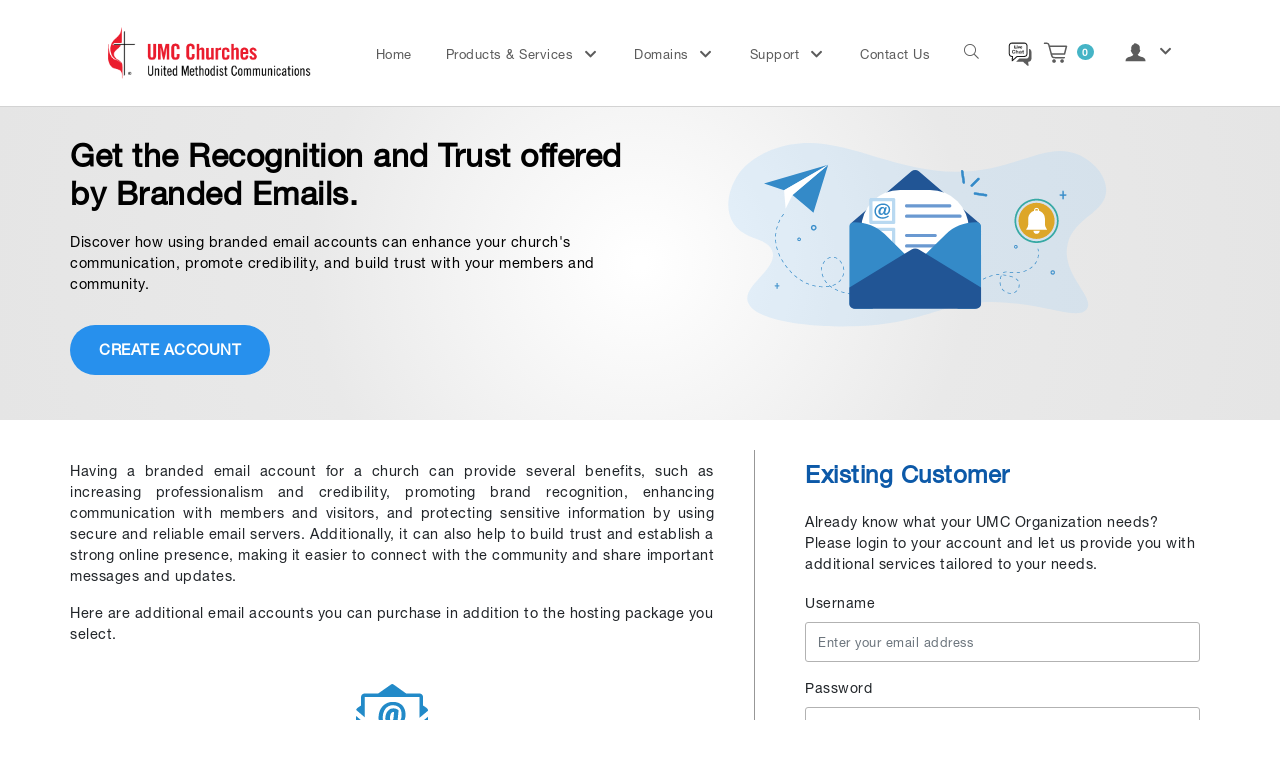

--- FILE ---
content_type: text/html; charset=utf-8
request_url: https://umcchurches.org/church-branded-emails.php?ebid=1
body_size: 10170
content:
<!doctype html>
<html lang="en">
<head>
    <!-- Google tag (gtag.js) --> 
    
    <script async src="https://www.googletagmanager.com/gtag/js?id=G-JKZEH6LQYF"></script> 
    <script> window.dataLayer = window.dataLayer || []; function gtag(){dataLayer.push(arguments);} gtag('js', new Date()); gtag('config', 'G-JKZEH6LQYF'); </script>
    
    <meta charset="utf-8" />
    <meta name="viewport" content="width=device-width, initial-scale=1, shrink-to-fit=no">
    <title>Church Branded Emails - UMCChurches.org</title>
    <!-- Styling -->
<link href="/assets/fonts/css/open-sans-family.css" rel="stylesheet" type="text/css" />
<link href="/templates/twenty-one/css/all.min.css?v=0b6e8b" rel="stylesheet">
<link href="/templates/twenty-one/css/theme.min.css?v=0b6e8b" rel="stylesheet">
<link href="/assets/css/fontawesome-all.min.css" rel="stylesheet">
<link href="/templates/mytheme/css/custom.css" rel="stylesheet">

<script>
    var csrfToken = '74ad33b55efa45bde869f66bd613b6a2c93ef158',
        markdownGuide = 'Markdown Guide',
        locale = 'en',
        saved = 'saved',
        saving = 'autosaving',
        whmcsBaseUrl = "";
    </script>
<script src="/templates/twenty-one/js/scripts.min.js?v=0b6e8b"></script>

    <script async src="https://www.googletagmanager.com/gtag/js?id=G-JKZEH6LQYF"></script>
<script>
  window.dataLayer = window.dataLayer || [];
  function gtag(){dataLayer.push(arguments);}
  gtag('js', new Date());
  gtag('config', 'G-JKZEH6LQYF');
</script>

</head>
<body class="primary-bg-color" data-phone-cc-input="1">

    

    <header id="header" class="header">
        
            <div class="topbar d-xl-none">
                <div class="container">
                    <div class="d-flex">
                        <div class="mr-auto">
                            <button type="button" class="btn" data-toggle="popover" id="accountNotifications" data-placement="bottom">
                                <i class="far fa-flag"></i>
                                                                    <span class="d-sm-none">0</span>
                                    <span class="d-none d-sm-inline">No Notifications</span>
                                                            </button>
                            <div id="accountNotificationsContent" class="w-hidden">
                                <ul class="client-alerts">
                                                                    <li class="none">
                                        You have no notifications at this time.
                                    </li>
                                                                </ul>
                            </div>
                        </div>
                       
                        <div class="ml-auto">
                            <div class="input-group active-client" role="group" >
                                <button type="button" class="btn d-xl-none" data-toggle="modal" data-target="#mytheme-search-box">
                                <i class="fal fa-search" style="width: 18px;font-size: 15px;"></i>
                                </button>
                                <button type="button" class="btn cart-btn d-xl-none" onClick="window.location.href='cart.php?a=view'">
                                <img src="/assets/img/cart.svg" alt="" style="width:18px;"><span class="badge ml-1">0</span>
                                </button>
                                <button type="button" class="btn d-xl-none">
                                <span class="dropdown-toggle" data-toggle="dropdown" aria-haspopup="true" aria-expanded="false">
                                <img src="/assets/img/user-profile.svg" style="width:18px;">
                                </span>
                                    <ul class="dropdown-menu dropdown-menu-right">
                                                                            <li menuitemname="Login" class="dropdown-item" id="Secondary_Navbar-Account-Login">
                                            <a href="/clientarea.php" class="dropdown-item px-2 py-0">
                                                Login
                                            </a>
                                        </li>
                                        <li menuitemname="Register" class="dropdown-item" id="Secondary_Navbar-Account-Register">
                                            <a href="/register.php" class="dropdown-item px-2 py-0">
                                                Register
                                            </a>
                                        </li>
                                        <div class="dropdown-divider"></div>
                                        <li menuitemname="Forgot Password?" class="dropdown-item" id="Secondary_Navbar-Account-Forgot_Password?">
                                            <a href="/index.php?rp=/password/reset" class="dropdown-item px-2 py-0">
                                                Forgot Password?
                                            </a>
                                        </li>
                                                                        </ul>
                                </button>
                                <button type="button" class="btn d-none" onClick="window.location.href='/index.php?rp=/user/accounts'" data-toggle="tooltip" data-original-title="Switch User">
                                        <i class="fad fa-random" style="width: 18px;font-size: 15px;"></i>
                                </button>
                                                                    
                                                                    
                            </div>
                        </div>
                    </div>
                </div>
            </div>
         

        <div class="navbar navbar-light">
            <div class="container" style="max-width: 1130px;">
                <a class="navbar-brand mr-3" href="/index.php">
                                            <img src="/assets/img/umc-churches-logo.svg" alt="UMCChurches.org" class="logo-img">
                                    </a>
                <ul class="navbar-nav toolbar">
                    <li class="nav-item ml-3 d-xl-none">
                        <button class="btn nav-link" type="button" data-toggle="collapse" data-target="#mainNavbar">
                            <span class="fas fa-bars fa-fw"></span>
                        </button>
                    </li>
                </ul>
                <div class="navbar navbar-expand-xl main-navbar-wrapper">
                    <div class="container">
                        <div class="collapse navbar-collapse" id="mainNavbar">
                            <ul id="nav" class="navbar-nav mr-auto">
                                    <li menuItemName="Home" class="d-block-list-elements no-collapse" id="Primary_Navbar-Home">
        <a class="pr-4" href="/index.php">
                        Home
                    </a>
            </li>
    <li menuItemName="Services" class="d-block-list-elements dropdown no-collapse" id="Primary_Navbar-Services">
        <a class="pr-4 dropdown-toggle" data-toggle="dropdown" aria-haspopup="true" aria-expanded="false" href="#">
                        Products & Services
                    </a>
                    <ul class="dropdown-menu">
                                                <li menuItemName="Church Branded Emails" class="dropdown-item" id="Primary_Navbar-Services-Church_Branded_Emails">
                        <a href="/church-branded-emails.php" class="dropdown-item px-2 py-0">
                                                        Church Branded Emails
                                                    </a>
                    </li>
                                                                <li menuItemName="Web Hosting" class="dropdown-item" id="Primary_Navbar-Services-Web_Hosting">
                        <a href="/web-hosting.php" class="dropdown-item px-2 py-0">
                                                        Web Hosting
                                                    </a>
                    </li>
                                                                <li menuItemName="Zoom for Organizations" class="dropdown-item" id="Primary_Navbar-Services-Zoom_for_Organizations">
                        <a href="/zoom-for-organizations.php" class="dropdown-item px-2 py-0">
                                                        Zoom for Organizations
                                                    </a>
                    </li>
                                        </ul>
            </li>
    <li menuItemName="Domains" class="d-block-list-elements dropdown no-collapse" id="Primary_Navbar-Domains">
        <a class="pr-4 dropdown-toggle" data-toggle="dropdown" aria-haspopup="true" aria-expanded="false" href="#">
                        Domains
                    </a>
                    <ul class="dropdown-menu">
                                                <li menuItemName="Menu-Domains-Register_a_New_Domain" class="dropdown-item" id="Primary_Navbar-Domains-Menu-Domains-Register_a_New_Domain">
                        <a href="/cart.php?a=add&domain=register" class="dropdown-item px-2 py-0">
                                                        Register a New Domain
                                                    </a>
                    </li>
                                                                <li menuItemName="Menu-Domains-Transfer_Domains_to_Us" class="dropdown-item" id="Primary_Navbar-Domains-Menu-Domains-Transfer_Domains_to_Us">
                        <a href="/cart.php?a=add&domain=transfer" class="dropdown-item px-2 py-0">
                                                        Transfer Domains to Us
                                                    </a>
                    </li>
                                        </ul>
            </li>
    <li menuItemName="Support" class="d-block-list-elements dropdown no-collapse" id="Primary_Navbar-Support">
        <a class="pr-4 dropdown-toggle" data-toggle="dropdown" aria-haspopup="true" aria-expanded="false" href="#">
                        Support
                    </a>
                    <ul class="dropdown-menu">
                                                <li menuItemName="Open Ticket" class="dropdown-item" id="Primary_Navbar-Support-Open_Ticket">
                        <a href="/submitticket.php" class="dropdown-item px-2 py-0">
                                                        Open Ticket
                                                    </a>
                    </li>
                                                                <li menuItemName="Tickets" class="dropdown-item" id="Primary_Navbar-Support-Tickets">
                        <a href="/supporttickets.php" class="dropdown-item px-2 py-0">
                                                        Tickets
                                                    </a>
                    </li>
                                                                <li menuItemName="Knowledgebase" class="dropdown-item" id="Primary_Navbar-Support-Knowledgebase">
                        <a href="/index.php?rp=/knowledgebase" class="dropdown-item px-2 py-0">
                                                        Knowledgebase
                                                    </a>
                    </li>
                                                                <li menuItemName="Network Status" class="dropdown-item" id="Primary_Navbar-Support-Network_Status">
                        <a href="/serverstatus.php" class="dropdown-item px-2 py-0">
                                                        Network Status
                                                    </a>
                    </li>
                                        </ul>
            </li>
    <li menuItemName="Contact Us" class="d-block-list-elements" id="Primary_Navbar-Contact_Us">
        <a class="pr-4" href="/contact.php">
                        Contact Us
                    </a>
            </li>
    <li class="d-none dropdown collapsable-dropdown">
        <a class="dropdown-toggle" href="#" id="navbarDropdownMenu" role="button" data-toggle="dropdown" aria-haspopup="true" aria-expanded="false">
            More
        </a>
        <ul class="collapsable-dropdown-menu dropdown-menu" aria-labelledby="navbarDropdownMenu">
        </ul>
    </li>
                            </ul>
                            <ul class="navbar-nav ml-auto">
                                    <li menuItemName="Search" class="d-block-list-elements no-collapse" id="Secondary_Navbar-Search">
        <a class="" href="/javascript:void(0)">
                        <a href="" data-toggle="modal" data-target="#mytheme-search-box" class="d-none d-xl-block">
        <i class="fal fa-search" style="width: 34px;font-size: 15px;padding-top: 3px;"></i>
        </a>
                    </a>
            </li>
    <li menuItemName="ChatIcon" class="d-block-list-elements" id="Secondary_Navbar-ChatIcon">
        <a class="" href="#">
                        <img src="/assets/img/chat.svg" class="umc-chat-btn d-none d-xl-block" style="width:25px">
                    </a>
            </li>
    <li menuItemName="Cart" class="d-block-list-elements cart-btn d-none d-xl-flex" id="Secondary_Navbar-Cart">
        <a class="" href="/cart.php?a=view">
                        <img src="/assets/img/cart.svg" alt="" style="width:25px">
            &nbsp;<span class="badge">0</span>        </a>
            </li>
    <li menuItemName="Account" class="d-block-list-elements dropdown no-collapse d-none d-xl-flex" id="Secondary_Navbar-Account">
        <a class=" dropdown-toggle" data-toggle="dropdown" aria-haspopup="true" aria-expanded="false" href="#">
                        <span class="user-info"><img src="/assets/img/user-profile.svg" alt="" style="width:24px; margin-left:20px"></span>
                    </a>
                    <ul class="dropdown-menu dropdown-menu-right">
                                                <li menuItemName="Login" class="dropdown-item" id="Secondary_Navbar-Account-Login">
                        <a href="/clientarea.php" class="dropdown-item px-2 py-0">
                                                        Login
                                                    </a>
                    </li>
                                                                <li menuItemName="Register" class="dropdown-item" id="Secondary_Navbar-Account-Register">
                        <a href="/register.php" class="dropdown-item px-2 py-0">
                                                        Register
                                                    </a>
                    </li>
                                                                <div class="dropdown-divider"></div>
                                                                <li menuItemName="Forgot Password?" class="dropdown-item" id="Secondary_Navbar-Account-Forgot_Password?">
                        <a href="/index.php?rp=/password/reset" class="dropdown-item px-2 py-0">
                                                        Forgot Password?
                                                    </a>
                    </li>
                                        </ul>
            </li>
                            </ul>
                        </div>
                    </div>
                </div>
            </div>
        </div>

        <!-- Search Modal -->
        <div class="modal fade" id="mytheme-search-box" tabindex="-1" role="dialog" aria-labelledby="exampleModalLabel" aria-hidden="true">
        <div class="modal-dialog" role="document">
            <div class="modal-content">
            <div class="modal-body">
                <form method="post" action="/index.php?rp=/knowledgebase/search">
<input type="hidden" name="token" value="74ad33b55efa45bde869f66bd613b6a2c93ef158" />
                                <div class="input-group search w-100 ">
                                    
                                    <input class="form-control prepended-form-control border border-secondary" type="text" name="search" placeholder="Search our knowledgebase...">
                                    <div class="border border-secondary border-left-0 ">
                                        <button class="btn btn-default" style="margin: 0; width: 100%; height: 100%; border-radius: 0px;" type="submit">
                                            <i class="fas fa-search"></i>
                                        </button>
                                    </div>
                                </div>
                            </form>
            </div>
            </div>
        </div>
        </div>
        <script>
        $(".umc-chat-btn").on("click",function(){
            console.log("v");
            $crisp.push(["do", "chat:open"]);
            $(".chticn").attr("class","cc-imbb cc-qfnu");
        });
        window.CRISP_READY_TRIGGER = function() {  
            $(".cc-imbb.cc-qfnu").on("click",function(){ $(".cc-imbb.cc-qfnu").attr("class","chticn");});
            $(".cc-imbb.cc-qfnu").attr("class","chticn");
        };
        </script>
    </header>

    
    <nav class="master-breadcrumb" aria-label="breadcrumb">
        <div class="container">
            <ol class="breadcrumb">
            <li class="breadcrumb-item">
            <a href="/index.php">            Portal Home
            </a>        </li>
            <li class="breadcrumb-item active" aria-current="page">
                        Church Branded Emails
                    </li>
    </ol>
        </div>
    </nav>

    
    
    <section id="main-body">
        <div class="container">
            <div class="row">

                        <div class=" col-lg-12 primary-content">


</div></div></div>


<div>
    <div class="col-sm-12 clearfix" style="padding-right: 0px;padding-left: 0px;">
        <div class="church-branded-rectangle">
            <div class="container" >
                <form action="/register.php">
                <div class="row"> 
                        <div class="column rectangle-col1">
                            <h2>Get the Recognition and Trust offered by Branded Emails.</h2>

                            <p>Discover how using branded email accounts can enhance your church's communication, 
                                promote credibility, and build trust with your members and community.
                            </p>
                            <button id="register" type="submit" class="btn-register">
                                CREATE ACCOUNT
                            </button>
                        </div>
                        <div class="column rectangle-col2">
                            <img src="/assets/img/Branding-Emails.svg" alt="" class="logo-img">
                        </div>
                </div>
                </form>
            </div>
        </div>
        <div class="container">
            <div class="row template-content">
                <div class="column template-content-left">
                    <p style="text-align: justify;">
                        Having a branded email account for a church can provide several benefits, such as increasing professionalism 
                        and credibility, promoting brand recognition, enhancing communication with members and visitors, and protecting 
                        sensitive information by using secure and reliable email servers. Additionally, it can also help to build trust 
                        and establish a strong online presence, making it easier to connect with the community and share important messages and updates.
                    </p>
                    <p>
                        Here are additional email accounts you can purchase in addition to the hosting package you select.
                    </p>
                    <div class="row" style="padding-top: 20px;">
                        <div class="column embcol" style="width: 100% !important;">
                            <img src="/assets/img/emailicon-blue.svg" alt="" class="logo-img" style="width: 12%; padding-bottom: 20px;">
                            <h6>Branded Emails Administrative and Support Fee</h6>
                            <h6>$5.00 USD</h6>
                            <h6>per user per year</h6>
                            <!--<a>
                                <button id="login" type="button" class="btn-register  sm-plan">
                                    Coming Soon...
                                </button>
                            </a>-->
                            <a href="javascript:selectPlan(12);">
                                <button id="login" type="submit" class="btn-register  sm-plan">
                                    ADD TO CART
                                </button>
                            </a>
                        </div>
                                                </div>
                    </div>
                    <div class="vl"></div>
    <div class="column template-content-right">
        <div class="row dn" id="displaymessage" style="background:#F24443;padding: 0px 20px;margin-bottom: 15px;color:#fff">
            <div class="umc-alert-icon" style="display:inline;">
                <i class="fas fa-check-circle"></i> 
            </div>
            <div class="umc-alert-message" id="msgcontent" style="display:inline;vertical-align:text-bottom;"> </div>
            <div class="umc-alert-close" style="display:inline;">
                <button type="button" class="close" data-dismiss="alert" aria-label="Close" fdprocessedid="pq9pcm" style="padding-top: 10px;color:#fff">
                    <i class="fa fa-times" aria-hidden="true"></i>
                </button>
            </div>
        </div>
        <h4>Existing Customer</h4>
        <p>
            Already know what your UMC Organization needs? Please login to your 
            account and let us provide you with additional services tailored to your needs.
        </p>
        <div>
            <form action="/dologin.php" method="post" name="frmlogin" id="frmlogin">
<input type="hidden" name="token" value="74ad33b55efa45bde869f66bd613b6a2c93ef158" />
                <div class="form-group">
                    <label for="inputEmail" class="form-control-label">Username</label>
                    <div class="input-group input-group-merge">
                        <div class="input-group-prepend">
                            <span class="input-group-text"><i class="fas fa-user"></i></span>
                        </div>
                        <input type="email" class="form-control" name="username" id="useremailaddress" placeholder="Enter your email address" >
                    </div>
                </div>
                <div class="form-group focused" style="margin-bottom:0.5rem">
                    <div class="d-flex align-items-center justify-content-between">
                        <label for="inputPassword" class="form-control-label">Password</label>
                    </div>
                    <div class="input-group input-group-merge">
                        <div class="input-group-prepend">
                            <span class="input-group-text"><i class="fas fa-key"></i></span>
                        </div>
                        <input type="password" class="form-control" id="userpassword" name="password" placeholder="Enter your password" ><br>
                    </div>
                </div>

                <div class="float-left login-rememberme-btn">
                    <label>
                        <input type="checkbox" class="form-check-input" name="rememberme" />
                        Remember me
                    </label>
                </div>
                <div class="login-btn-div">
                    <button id="loginsubmit" type="submit" class="btn login-btn-div-btn btn-primary" form="frmlogin">
                        LOGIN
                    </button>
                </div>
                <input type="hidden" name="goto" id="goto" value="/church-branded-emails.php?ebid=1">
                <div class="login-forgotpwd-btn">
                    <small>Forgot your password?</small>&nbsp;
                    <a href="/index.php?rp=/password/reset" class="small" tabindex="-1"><u>Request a Password Reset</u></a>
                </div>
                <div class="login-forgotpwd-btn" style="margin-top:0px;">
                    <small>Don't have an account?</small>&nbsp;
                    <a href="/register.php" class="small"><u>Register</u></a>
                </div>
            </form>
        </div>
    </div>
    <script type="text/javascript">
    	$('#loginsubmit').click(function(event) {
		event.preventDefault();
		var username = $("#useremailaddress").val();
		var password = $("#userpassword").val();
		var frmvalid = 1;
		$("#emailerr").text("");
		$("#passerr").text("");
		if(username == ""){
			$("#useremailaddress").css("border","1px solid red");
			$("#emailerr").text("Please enter valid username");
			frmvalid = 0;
		}else{
			$("#useremailaddress").css("border","1px solid #ddd");
		}
		if(password == ""){
			$("#userpassword").css("border","1px solid red");
			$("#passerr").text("Please enter valid password");
			frmvalid = 0;
		}else{
			$("#userpassword").css("border","1px solid #ddd");
		}

		if(frmvalid == "1")
		{
			$("#frmlogin").submit();
		}
	});
    </script>
                
            </div>
                        <div id="displayInvalidDomainMsg" class="dn church-branded-email-popup">
                                                    <div class="alert alert-danger">
                                To add this to your cart we need to verify that you have a corresponding domain with umcchurches.org, a hosting plan with umcchurches.org or have an external domain purchased from another provider. <br/>
                            </div>
                        
                        <!-- condition if reqtype = domain or (reqtype = hosting and user not loggedin start) -->
                                                    <div class="row text-center" style="padding: 0px 0px 15px 16px;">
                                <span class="subheading">Please select the appropriate option below</span>
                            </div>
                            <div class="view-cart-additional-product">
                                                                                                            <label class="radio">
                                            <input type="radio" name="EBVOptions" value="1">
                                            <span style="margin-left:5px;">I have either purchased a domain with umcchurches.org or have transferred a domain to umchurches.org</span>	
                                        </label>								
                                                                        <label class="radio">
                                        <input type="radio" name="EBVOptions" value="2">
                                        <span style="margin-left:5px;">I have purchased a domain from a different domain provider and do not wish to transfer to umchurches.org</span>
                                    </label>
                                    <label class="radio">
                                        <input type="radio" name="EBVOptions" value="3" style="margin-right:5px; margin-bottom:10px;">
                                        <span style="margin-left:5px;">I have not purchased a domain from umcchurches.org, nor have I transferred a domain to umchurches.org nor have I purchased a domain from another provider</span>
                                    </label>
                                                            </div>
                                                <!-- condition if reqtype = domain or (reqtype = hosting and user not loggedin ends) -->


                                                    <div class="view-cart-additional-product" id="opt-box1" style="display:none;"></div>
                                                <div class="view-cart-additional-product optboxes" id="opt-box2" style="display:none;">

                            <form class="pull-left" method="post" action="" style="width: 100%; display: inline-block; margin-top:10px;">
<input type="hidden" name="token" value="74ad33b55efa45bde869f66bd613b6a2c93ef158" />
                                <input type="text" name="externalDomain" id="externalDomain" value="" placeholder="Enter Domain Name" class="form-control field" />
                                <button type="button" onclick="fnAddExternalDomain();" name="addExtDomain" class="btn btn-block btn-primary">
                                    Add
                                </button>
                                <span id="extdomerr" class="text-danger"></span>
                            </form>
                            <div class="dn">
                                <button type="button" id="emailbundleatcbtn" onclick="fnAddSelectedToCart('6','0');" name="productaddtocart" class="btn btn-block" style="width: 28%; height: 30px; font-size: 12px;">
                                                            Add to Cart
                                </button>
                                <input type="hidden" id="bid"/>
                            </div>
                        </div>
                        <div class="view-cart-additional-product optboxes" id="opt-box3" style="display:none;">
                            <div class="view-cart-additional-product additional-product-field" style="margin-bottom: 10px;">
                                <span class="product-title">Purchase a domain</span>				
                                <a href="/cart.php?a=add&domain=register" >
                                    <button type="button" class="pull-right btn btn-default btn-sm">
                                        View Details
                                    </button>
                                </a>
                            </div>
                            <!--<div class="view-cart-additional-product additional-product-field">
                                <span class="product-title">Add a hosting plan</span>				
                                <a href="/web-hosting.php">
                                    <button type="button" class="pull-right btn btn-default btn-sm">
                                        View Details
                                    </button>
                                </a>
                            </div>-->

                        </div>
                        


                    </div>
<!--
            <div class="template-content">
                <div class="my-invoice-heading">
                    <h1 class="my-invoice-h1">Web <span style="color: black;">Hosting Services</span></h1>
                    <hr class="heading-underline"/>
                </div>
                <div class="row web-hosting-services" style="padding-top: 20px;">
                    <div class="column">
                        <img src="/assets/img/wordpress-ico.svg" alt="" class="logo-img" style="width: 25%; padding-bottom: 20px;">
                        <h6>The Power of Wordpress</h6>
                        <p>Create gorgeous, professional secure sites easily with WordPress.</p>
                    </div>
                    <div class="column">
                        <img src="/assets/img/google-ico.svg" alt="" class="logo-img" style="width: 25%; padding-bottom: 20px;">
                        <h6>Google Apps</h6>
                        <p>Included with your Web Hosting solution, which includes the google apps real-time collaboration with your team, 
                            and 30 GB of Google Drive Storage.</p>
                    </div>
                    <div class="column">
                        <img src="/assets/img/best-practices-ico.svg" alt="" class="logo-img" style="width: 25%; padding-bottom: 20px;">
                        <h6>Best Practices Site Development</h6>
                        <p>This course will help you get your church website up and running. This course helps you zero in on the engagement, design, and launching of a successful church website.</p>
                    </div>      
                </div>
                <div class="row web-hosting-services" style="padding-top: 20px;">
                    <div class="column">
                        <img src="/assets/img/servers-ico.svg" alt="" class="logo-img" style="width: 25%; padding-bottom: 20px;">
                        <h6>Supercharged Servers</h6>
                        <p>We have a state-of-the-art server and network configuration that keeps the bad guys out.</p>
                    </div>
                    <div class="column">
                        <img src="/assets/img/websecurity-ico.svg" alt="" class="logo-img" style="width: 25%; padding-bottom: 20px;">
                        <h6>Website Security</h6>
                        <p>On top of providing SSL and WordFence to protect your website, we backup our client’s sites up for up to 3 Saturdays.</p>
                    </div>
                    <div class="column">
                        <img src="/assets/img/support-ico.svg" alt="" class="logo-img" style="width: 25%; padding-bottom: 20px;">
                        <h6>Fast, Friendly Support</h6>
                        <p>We provide top notch customer support, whether it is an email, a Support ticket, or a live chat.</p>
                    </div>      
                </div>
            </div>-->
            <br/><br/>
        </div>
    </div>
</div>

<script type="text/javascript" src="/templates/orderforms/umc_cart/js/script.js"></script>
<link rel="stylesheet" type="text/css" href="/templates/orderforms/umc_cart/css/style.css" />

<script type="text/javascript">
var islogin = "0";
if(islogin !=0){
    $(".template-content > .template-content-left").addClass("w-100");
}
</script>
<script type="text/javascript" src="/templates/orderforms/redo-default/js/scripts.min.js"></script>
<script type="text/javascript" src="/templates/orderforms/umc_cart/js/scripts.min.js"></script>
 
<script type="text/javascript">
    
    $(document).ready(function(){
        var ebid = "1";
        switch(ebid){
            case "1":
                selectPlan(12);
            break;
            case "2":
                selectPlan(13);
            break;
            case "3":
                selectPlan(14);
            break;
        }
    });

function selectPlan(prid){
    var islogin = "0";
    var embundle = "0";
    $("#bid").val(prid);
    if(embundle !=0){
        $("#displayInvalidDomainMsg").hide();
        $("#emailbundleatcbtn").trigger("click");
    }else{
         $("#displayInvalidDomainMsg").show();
    }

}

	jQuery("input[name='EBVOptions']").on('ifChecked', function(event) {
		var optsel = jQuery(this).val();
        jQuery(".optboxes").hide();
        jQuery("#opt-box"+optsel).show();
        if(optsel==1){
            document.getElementById("displaymessage").parentElement.scrollIntoView();
            $("#useremailaddress").focus();
            $("#msgcontent").html("Please login or register");
            $("#displaymessage").show();
            $("#displayInvalidDomainMsg").show();
        }

    });
    function fnAddSelectedToCart(gid,allowAddToCart)
    {
		var productId = $("#bid").val();
		//$("#gid"+gid).css("border","1px solid #ddd");
		$("#displayInvalidDomainMsg").hide();
		
		if(gid == "7"){
			$("#goto").attr("value",window.location.protocol + "//" + window.location.host + "/cart.php?a=view&checkhosting=1&prid="+productId);
		}else{
			$("#goto").attr("value",window.location.protocol + "//" + window.location.host + "/cart.php?a=view&checkdomain=1&prid="+productId);
		}
  
		if(productId != "0"){
			if(allowAddToCart=="1"){
				
					window.location.href=window.location.protocol + "//" + window.location.host + "/cart.php?a=add&pid="+productId+"&skipconfig=1";
				
			}else if(gid == "6"){	
					window.location.href=window.location.protocol + "//" + window.location.host + "/cart.php?a=view&checkdomain=1&prid="+productId;
				
			}	
		}else{
			$("#gid"+gid).css("border","1px solid red");
		}			
    }
	$('#notifyValidProduct').on('ifChanged', function(event){
		if($(this).val() == "1"){
			var clientID = $("#hdnClientId").val();
			
			jQuery.ajax({
				url: "/includes/setNotification.php",
				type: 'POST',
				data: {
						clientID: clientID,
						ruleID: 1
					  },
				cache: false,
				success: function (data, textStatus){
					console.log(data);
					if(data == "1"){
						window.location.href=window.location.protocol + "//" + window.location.host + "/we-build-it.php";
					}
				},
				error: function(jqXHR, e){
					var msg = '';
					if(jqXHR.status==0){
						msg = 'You are offline!!\n Please Check Your Network.';
					}else if(jqXHR.status==404){
						msg = 'Requested URL not found.';
					}else if(jqXHR.status==500){
						msg = 'Internal Server Error.<br/>'+jqXHR.responseText;
					}else if(e=='parsererror'){
						msg = 'Error: Parsing JSON Request failed.';
					}else if(e=='timeout'){
						msg = 'Request Time out.';
					}else {
						msg = 'Unknow Error.<br/>'+x.responseText;
					}
					console.log('error: '+jqXHR.responseText);  // I wil get the error logs
					console.log('Error msg: '+msg);
				}
			});
		}
	});
   
	$('#loginsubmit').click(function(event) {
		event.preventDefault();
		var username = $("#useremailaddress").val();
		var password = $("#userpassword").val();
		var frmvalid = 1;
		$("#emailerr").text("");
		$("#passerr").text("");
		if(username == ""){
			$("#useremailaddress").css("border","1px solid red");
			$("#emailerr").text("Please enter valid username");
			frmvalid = 0;
		}else{
			$("#useremailaddress").css("border","1px solid #ddd");
		}
		if(password == ""){
			$("#userpassword").css("border","1px solid red");
			$("#passerr").text("Please enter valid password");
			frmvalid = 0;
		}else{
			$("#userpassword").css("border","1px solid #ddd");
		}

		if(frmvalid == "1")
		{
			$("#frmlogin").submit();
		}
	});

    jQuery('#displayInvalidDomainMsg').find('input').not('.no-icheck').iCheck({
        inheritID: true,
        checkboxClass: 'icheckbox_square-blue',
        radioClass: 'iradio_square-blue',
        increaseArea: '20%'
    });

   
    $("#externalDomain").keypress(function(e) {
        if(e.which == 13) {
            e.preventDefault();
            fnAddExternalDomain();
        }
    });
	function fnAddExternalDomain(){
		var extdomain = $("#externalDomain").val();
		$("#extdomerr").text("");
		if(extdomain == ""){
			$("#externalDomain").css("border","1px solid red");
			$("#extdomerr").text("Please enter valid domain name");
		}else{
      
			let pt = /^[a-zA-Z0-9][a-zA-Z0-9-_]{1,61}[a-zA-Z0-9](?:\.[a-zA-Z]{2,})+$/ ;
            
			if (pt.test(extdomain)) {        	
				$("#externalDomain").css("border","1px solid #ddd");
				var formData = 'extdom='+ extdomain;
				jQuery.ajax({
					url: "/includes/addExternalDomain.php",
					type: 'POST',
					data: formData,
					cache: false,
					success: function (data, textStatus){
						if(data == "1"){
							$("#displayInvalidDomainMsg").hide();
							$("#emailbundleatcbtn").attr("onclick","fnAddSelectedToCart('6','1')");
							$("#emailbundleatcbtn").trigger("click");
						}else if(data == "0"){
							$("#extdomerr").text("Some error occurred. Please try again.");
						}
					},
					error: function(jqXHR, e){
						var msg = '';
						if(jqXHR.status==0){
							msg = 'You are offline!!\n Please Check Your Network.';
						}else if(jqXHR.status==404){
							msg = 'Requested URL not found.';
						}else if(jqXHR.status==500){
							msg = 'Internal Server Error.<br/>'+jqXHR.responseText;
						}else if(e=='parsererror'){
							msg = 'Error: Parsing JSON Request failed.';
						}else if(e=='timeout'){
							msg = 'Request Time out.';
						}else {
							msg = 'Unknow Error.<br/>'+x.responseText;
						}
						console.log('error: '+jqXHR.responseText);  // I wil get the error logs
						console.log('Error msg: '+msg);
					}
				});
			} else {
				$("#extdomerr").text("Please enter valid domain name");
			}
		}
	}
    
	
</script>





<div class="container">
    <div class="row">
        <div class=" col-lg-12 primary-content">


                    </div>

                    </div>
                                    <div class="clearfix"></div>
            </div>
        </div>
    </section>

    <footer id="footer" class="footer">
        <div class="footer-alert-msg-box">
             <img src="/assets/img/qmark-ico.svg" alt="" class=""> Have any questions? <a href="/contact.php" style="color:white;">Contact our sales team</a> for assistance.
        </div>
        <div class="container" style="max-width: 1130px;">
            <div class="row">
					<div class="col-md-15 col-sm-3 footer-mobile-text-align" >
						<div data-target="#ServicesMenuList">
							<h4 class="h4-footer-titles">Products & Services
						</div>
						
						<ul id="ServicesMenuList" class="list-unstyled">
							<li><a href="/church-branded-emails.php">Church Branded Emails</a></li>
							<li><a href="/web-hosting.php">Web Hosting</a></li>
							<li><a href="/zoom-for-organizations.php">Zoom for Organizations</a></li>
						</ul>
					</div>
					
					<div class="col-md-15 col-sm-3 footer-mobile-text-align">
						<div data-target="#DomainsMenuList">
							<h4 class="h4-footer-titles">Domains
						</div>
						<ul id="DomainsMenuList" class="list-unstyled">
							<li><a href="/domainchecker.php">Domain Search</a></li>
							<li><a href="/cart.php?a=add&domain=transfer">Transfer Domain</a></li>
													</ul>
					</div>
					
					<div class="col-md-15 col-sm-3 footer-mobile-text-align">
						<div data-target="#SupportMenuList">
							<h4 class="h4-footer-titles">Support
						</div>
						<ul id="SupportMenuList" class="list-unstyled">
							<li><a href="/contact.php">Contact Us</a></li>
							<li><a href="/submitticket.php">Open Ticket</a></li>
							<li><a href="/serverstatus.php">Network Status</a></li>
							<li><a href="/knowledgebase.php">Knowledgebase</a></li>
							<li><a href="javascript:void(0);" onclick="$crisp.push(['do', 'chat:open'])">Live Chat</a></li>
						</ul>				
					</div>	

						</ul>
					</div>
				</div>
            <p class="copyright mb-0">
                Copyright © 2023 UMCChurches.org. All Rights Reserved. | <a href="/terms-of-service.php" style="color:black;">Terms of Service</a> | <a href="https://twitter.com/umcchurches" style="color:black;">Follow us on Twitter</a>
            </p>
        </div>
    </footer>

    <div id="fullpage-overlay" class="w-hidden">
        <div class="outer-wrapper">
            <div class="inner-wrapper">
                <img src="/assets/img/overlay-spinner.svg">
                <br>
                <span class="msg"></span>
            </div>
        </div>
    </div>

    <div class="modal system-modal fade" id="modalAjax" tabindex="-1" role="dialog" aria-hidden="true">
        <div class="modal-dialog">
            <div class="modal-content">
                <div class="modal-header">
                    <h5 class="modal-title"></h5>
                    <button type="button" class="close" data-dismiss="modal">
                        <span aria-hidden="true">&times;</span>
                        <span class="sr-only">Close</span>
                    </button>
                </div>
                <div class="modal-body">
                    Loading...
                </div>
                <div class="modal-footer">
                    <div class="float-left loader">
                        <i class="fas fa-circle-notch fa-spin"></i>
                        Loading...
                    </div>
                    <button type="button" class="btn btn-default" data-dismiss="modal">
                        Close
                    </button>
                    <button type="button" class="btn btn-primary modal-submit">
                        Submit
                    </button>
                </div>
            </div>
        </div>
    </div>

    <form method="get" action="/church-branded-emails.php?ebid=1&">
        <div class="modal modal-localisation" id="modalChooseLanguage" tabindex="-1" role="dialog">
            <div class="modal-dialog modal-lg" role="document">
                <div class="modal-content">
                    <div class="modal-body">
                        <button type="button" class="close text-light" data-dismiss="modal" aria-label="Close">
                            <span aria-hidden="true">&times;</span>
                        </button>

                                                    <h5 class="h5 pt-5 pb-3">Choose language</h5>
                            <div class="row item-selector">
                            <input type="hidden" name="language" value="">
                                                                    <div class="col-4">
                                        <a href="#" class="item" data-value="arabic">
                                            العربية
                                        </a>
                                    </div>
                                                                    <div class="col-4">
                                        <a href="#" class="item" data-value="azerbaijani">
                                            Azerbaijani
                                        </a>
                                    </div>
                                                                    <div class="col-4">
                                        <a href="#" class="item" data-value="catalan">
                                            Català
                                        </a>
                                    </div>
                                                                    <div class="col-4">
                                        <a href="#" class="item" data-value="chinese">
                                            中文
                                        </a>
                                    </div>
                                                                    <div class="col-4">
                                        <a href="#" class="item" data-value="croatian">
                                            Hrvatski
                                        </a>
                                    </div>
                                                                    <div class="col-4">
                                        <a href="#" class="item" data-value="czech">
                                            Čeština
                                        </a>
                                    </div>
                                                                    <div class="col-4">
                                        <a href="#" class="item" data-value="danish">
                                            Dansk
                                        </a>
                                    </div>
                                                                    <div class="col-4">
                                        <a href="#" class="item" data-value="dutch">
                                            Nederlands
                                        </a>
                                    </div>
                                                                    <div class="col-4">
                                        <a href="#" class="item active" data-value="english">
                                            English
                                        </a>
                                    </div>
                                                                    <div class="col-4">
                                        <a href="#" class="item" data-value="english_prod_bkp_15feb2024">
                                            English
                                        </a>
                                    </div>
                                                                    <div class="col-4">
                                        <a href="#" class="item" data-value="estonian">
                                            Estonian
                                        </a>
                                    </div>
                                                                    <div class="col-4">
                                        <a href="#" class="item" data-value="farsi">
                                            Persian
                                        </a>
                                    </div>
                                                                    <div class="col-4">
                                        <a href="#" class="item" data-value="french">
                                            Français
                                        </a>
                                    </div>
                                                                    <div class="col-4">
                                        <a href="#" class="item" data-value="german">
                                            Deutsch
                                        </a>
                                    </div>
                                                                    <div class="col-4">
                                        <a href="#" class="item" data-value="hebrew">
                                            עברית
                                        </a>
                                    </div>
                                                                    <div class="col-4">
                                        <a href="#" class="item" data-value="hungarian">
                                            Magyar
                                        </a>
                                    </div>
                                                                    <div class="col-4">
                                        <a href="#" class="item" data-value="italian">
                                            Italiano
                                        </a>
                                    </div>
                                                                    <div class="col-4">
                                        <a href="#" class="item" data-value="macedonian">
                                            Macedonian
                                        </a>
                                    </div>
                                                                    <div class="col-4">
                                        <a href="#" class="item" data-value="norwegian">
                                            Norwegian
                                        </a>
                                    </div>
                                                                    <div class="col-4">
                                        <a href="#" class="item" data-value="portuguese-br">
                                            Português
                                        </a>
                                    </div>
                                                                    <div class="col-4">
                                        <a href="#" class="item" data-value="portuguese-pt">
                                            Português
                                        </a>
                                    </div>
                                                                    <div class="col-4">
                                        <a href="#" class="item" data-value="romanian">
                                            Română
                                        </a>
                                    </div>
                                                                    <div class="col-4">
                                        <a href="#" class="item" data-value="russian">
                                            Русский
                                        </a>
                                    </div>
                                                                    <div class="col-4">
                                        <a href="#" class="item" data-value="spanish">
                                            Español
                                        </a>
                                    </div>
                                                                    <div class="col-4">
                                        <a href="#" class="item" data-value="swedish">
                                            Svenska
                                        </a>
                                    </div>
                                                                    <div class="col-4">
                                        <a href="#" class="item" data-value="turkish">
                                            Türkçe
                                        </a>
                                    </div>
                                                                    <div class="col-4">
                                        <a href="#" class="item" data-value="ukranian">
                                            Українська
                                        </a>
                                    </div>
                                                            </div>
                                                                    </div>
                    <div class="modal-footer">
                        <button type="submit" class="btn btn-default">Apply</button>
                    </div>
                </div>
            </div>
        </div>
    </form>

    
    <form action="#" id="frmGeneratePassword">
    <div class="modal fade" id="modalGeneratePassword">
        <div class="modal-dialog">
            <div class="modal-content">
                <div class="modal-header mytheme-bg-primary text-white">
                    <h4 class="modal-title">
                        Generate Password
                    </h4>
                    <button type="button" class="close" data-dismiss="modal" aria-label="Close">
                        <span aria-hidden="true">&times;</span>
                    </button>
                </div>
                <div class="modal-body">
                    <div class="alert alert-danger w-hidden" id="generatePwLengthError">
                        Please enter a number between 8 and 64 for the password length
                    </div>
                    <div class="form-group row">
                        <label for="generatePwLength" class="col-sm-4 col-form-label">Password Length</label>
                        <div class="col-sm-8">
                            <input type="number" min="8" max="64" value="12" step="1" class="form-control input-inline input-inline-100" id="inputGeneratePasswordLength">
                        </div>
                    </div>
                    <div class="form-group row">
                        <label for="generatePwOutput" class="col-sm-4 col-form-label">Generated Password</label>
                        <div class="col-sm-8">
                            <input type="text" class="form-control" id="inputGeneratePasswordOutput">
                        </div>
                    </div>
                    <div class="row">
                        <div class="col-sm-8 offset-sm-4">
                            <button type="submit" class="btn btn-register-cancel btn-sm" style="width:225px;">
                                <i class="fas fa-plus fa-fw"></i>
                                Generate new password
                            </button>
                            <button type="button" class="btn btn-register-cancel btn-sm copy-to-clipboard" data-clipboard-target="#inputGeneratePasswordOutput" >
                                <i class="fas fa-copy fa-fw" alt="Copy to clipboard"></i>
                                Copy
                            </button>
                        </div>
                    </div>
                </div>
                <div class="modal-footer">
                    <button type="button" class="btn-register-cancel" data-dismiss="modal">
                        Close
                    </button>
                    <button type="button" class="btn-register" style="width:245px;" id="btnGeneratePasswordInsert" data-clipboard-target="#inputGeneratePasswordOutput">
                        Copy to clipboard and Insert
                    </button>
                </div>
            </div>
        </div>
    </div>
</form>

    

    <script type="text/javascript">
        window.CRISP_READY_TRIGGER = function() {  
            $(".cc-imbb.cc-qfnu").on("click",function(){ $(".cc-imbb.cc-qfnu").attr("class","chticn");});
            $(".cc-w9jl.cc-raer").on("click",function(){ $(".cc-imbb.cc-qfnu").attr("class","chticn");});
            $(".cc-imbb.cc-qfnu").attr("class","chticn");
        };
    </script>
    <script type="text/javascript">
        var islogin = "0";
        if(islogin !=0){
            $(".template-content > .template-content-left").addClass("w-100");
            $('.church-branded-rectangle').find("#register").addClass('hidden dn');
            $('.church-branded-rectangle').find("#register").addClass('w-hidden');
        }
        </script>
</body>
</html>


--- FILE ---
content_type: text/css
request_url: https://umcchurches.org/templates/mytheme/css/custom.css
body_size: 12385
content:
/* *****************************************************

    ** Custom Stylesheet **

    Any custom styling you want to apply should be
    defined here.

***************************************************** */
@import url("fatema.css");
@import url("shreyas.css");
@import url("mansee.css");

@font-face {
  font-family: "Helvetica Neue";
  src: url("../assets/fonts/HelveticaNeue-Roman.otf");
}
@font-face {
  font-family: "Oswald";
  src: url("../assets/fonts/Oswald-Regular.ttf");
}
html * {
  font-family: "Helvetica Neue",helvetica;
  font-style: normal;
  letter-spacing: 0.5px;
}

u {
  text-decoration-color: #0093E8;
}

.col-sm-6 {
  padding-right: 15px;
}

.group-14-copy {
  height: 88px;
  width: 1792px;
}

.rectangle-copy-2 {
  height: 88px;
  width: 1792px;
  background: linear-gradient(116.46deg, #5F96CD 0%, #0074FF 100%);
}

.primary-bg-color {
  background-color: #ffffff;
}
header.header .topbar {
  margin: 0;
  padding: 2px 0;
  background: linear-gradient(138.59deg, #F5FAFF 0%, #EFEFEF 100%);
  color: #000000;
}
header.header .topbar .active-client .input-group-text, header.header .topbar .active-client .btn {
  color: #000000;
}
header.header .topbar .active-client .btn.btn-active-client span {
  border-bottom: 1px dashed rgba(0,0,0,.65);
}
header.header .topbar .btn {
  line-height: 1;
  color: rgba(0,0,0,.65);
}
header.header .search {
  width: 40px;
  border: 0px;
  border-radius: 0rem;
}

header.header .logo-img {
  max-width: 350px;
  max-height: 80px;
}

.dropdown-toggle::after {
  font-family: 'Font Awesome 5 Pro';
  display: inline-block;
  margin-left: .255em;
  vertical-align: 0;
  content: "\f078";
  border-top: none;
  border-right: .3em solid transparent;
  border-bottom: 0;
  border-left: .3em solid transparent;
  font-weight: 900;
}

.navbar-brand {
  display: inline-block;
  padding-bottom: .3125rem;
  margin-right: 1rem;
  font-size: 1.25rem;
  line-height: inherit;
  white-space: nowrap;
}

header.header .navbar-nav a {
  font-size: 13px;
  color: #5B5B5B;
  text-decoration: none;
}

.ml-auto, .mx-auto {
  margin-left: 0px !important;
}

header.header {
  background-color: #fff;
  border-bottom: 1px solid lightgrey;
}

header.header .btn {
  font-size: 12px;
}

header.header .main-navbar-wrapper .navbar-collapse {
  padding: 0rem;
}

header.header .toolbar .nav-link {
  padding: .5rem 1rem;
  border-radius: 0px;
  border: 0px;
  color: #666;
  position: relative;
  font-size: 0.9em;
}

.btn {
  border: none;
  color: white;
  text-align: center;
  text-decoration: none;
  display: inline-block;
  font-size: 16px;
  margin: 4px 2px;
  cursor: pointer;
  height: 45px;
}

.button2 {
  height: 27px;
  width: 68px;
  border-radius: 20px;
  background-color: #0092E1;
}

.btn-secondary {
  background-color: white;
  border: none;
  color: black;
}

.master-breadcrumb {
  display: none;
  background-color: #e9ecef;
}

section#main-body {
  margin: 0;
  padding: 0px 0;
  min-height: 350px;
  background-color: #fff;;
}

.primary-content .card-body {
  padding: 20px;
  overflow: auto;
  background-color: #FFFFFF;
  box-shadow: 0 0 6px 2px rgb(105 99 99 / 50%);
}

.primary-content .card.mw-540 {
  max-width: 675px;
  margin-left: auto;
  margin-right: auto;
}

.input-group-prepend {
  margin-right: -1px;
  display: none;
}

.form-group {
  margin-bottom: 1rem;
  margin-left: 0px;
  margin-right: 0px;
}

.form-control-label {
  font-size: 14px;
}

.form-control {
  display: block;
  width: 100%;
  height: 40px;
  padding: .375rem .75rem;
  font-size: 0.8rem;
  font-weight: 400;
  line-height: 1.5;
  color: #495057;
  background-color: #fff;
  background-clip: padding-box;
  border: 1px solid #B2B2B2;
  border-radius: 3px !important;
  transition: border-color .15s ease-in-out,box-shadow .15s ease-in-out;
}

.login-icon-title {
  flex-direction: row;
  display: flex;
  justify-content: center;
  padding-bottom: 8px;
}

.login-icon {
  margin-right: 8px;
  height: 35px;
}

.login-rememberme-btn {
  margin-left: 25px;
  color: #8e8e8e;
  font-size: 12px;
  padding-bottom: 3px;
}

.login-btn-div-btn {
  width: 100%;
  border-radius: 27px;
  background-color: #0093E8;
  font-weight: bolder;
}

.login-btn-div {
  padding-left: 0px;
  padding-right: 0px;
}

.login-forgotpwd-btn {
  margin-top: 10px;
  justify-content: center;
  display: flex;
  font-size: 0.95rem;
}

a {
  color: #0093E8;
  text-decoration: none;
  background-color: transparent;
}

.h3-main-titles {
  font-size: 1.4rem;
  font-weight: bold;
  padding-top: 6px;
}

a:hover {
  color: #0093E8;
  text-decoration: underline;
}

.d-block-list-elements {
  align-items: center;
  margin-left: 10px;
}

.alert-danger {
  position: relative;
  padding: .75rem 1.25rem;
  margin-bottom: 1rem;
  border: 1px solid transparent;
  border-radius: 0rem;
  font-size: 12.5px;
  color: #ffffff;
  background-color: #F24443;
}

.alert-success {
  color: #ffffff;
  background-color: #4EC71B;
  border-color: #4EC71B;
}

.alert {
  position: relative;
  padding: .75rem 1.25rem;
  margin-bottom: 1rem;
  border: 1px solid transparent;
  border-radius: 0rem;
  margin-right: 0px;
  margin-left: 0px;
}
.umc-alert-icon {
  display: flex;
  vertical-align: baseline;
  margin-top: 5px;
  font-size: 30px;
}
.umc-alert-message {
  display: flex;
  width: 88%;
  align-content: center;
  flex-wrap: nowrap;
  padding: 0rem 1rem;
  flex-direction: column
}
.umc-alert-close {
  display: inline-block;
  width: 2%;
}
.cart-btn .badge {
  top: 2px;
  right: 5px;
  opacity: .8;
  font-size: 10px;
  padding: 3px 5px;
  border-radius: 50%;
  color: #fff;
  background-color: #17a2b8;
  text-decoration: none;
}
.cart-btn a:hover {
  text-decoration: none;
}
/*********************Announcement Modal********************/
#announcementModal{
  padding: 0px !important;
}
#announcementModal .modal-body {
  width: 100%;
  height: auto;
  background: url(../../../assets/img/announcement-modal-bg2.jpg);
  background-repeat: no-repeat;
  background-size: cover;
  background-position: bottom center;
  text-align: center;
  border-radius: 0;
}
#announcementModal .modal-body .img-responsive{
  width: 275px;
  margin: 0px 0px 10% 20px;
}
#announcementModal .modal-body p{
  color: #ffffff;
  font-size: 22px;
  font-family: 'Oswald', sans-serif;
  font-weight: 600;
}
#announcementModal .modal-footer{
  padding: 0;
  border: 0;
  border-radius: 0;
}

#announcementModal .modal-footer .btn{
  width: 50%;
  margin: 0px;
  padding: 0px;
  text-align: center;
  border: 0;
  border-radius: 0;
}
#announcementModal .modal-footer .learn-more-btn{
  background-color: #3b7de6;
  color: #ffffff;
}
#announcementModal .modal-footer .close-modal-btn{
  background-color: #ffffff;
  color: #000000;
}
/**********************REGISTER*****************************/

.register-column-display {
  display: block;
}

.register-main-card {
  padding-top: 25px;
  margin-left: 0px;
  margin-right: 0px;
}

.form-group-register {
  margin-left: 0px;
  margin-right: 0px;
  margin-bottom: 1rem;
}

.primary-content .card-title {
  margin: 0 0 20px 0;
  padding: 0;
  font-size: 14px;
}

#registration .prepend-icon .field {
  -webkit-appearance: none;
  padding-left: 20px;
}

#registration .field, #registration .form-control {
  position: relative;
  vertical-align: top;
  border: 1px solid #B2B2B2;
  display: -moz-inline-stack;
  display: inline-block;
  color: #788995;
  outline: 0;
  background: #fff;
  height: 36px;
  width: 100%;
  border-radius: 3px;
  font-size: 12px;
}

.btn-register-cancel {
  color: #0093E8;
  text-align: center;
  text-decoration: none;
  display: inline-block;
  font-size: 14px;
  margin: 4px 2px;
  cursor: pointer;
  background-color: white;
  box-sizing: border-box;
  height: 40px;
  width: 155px;
  border: 2px solid #0093E8;
  border-radius: 30px;
  margin-right: 0px;
}

.btn-register {
  color: #ffffff;
  text-align: center;
  text-decoration: none;
  display: inline-block;
  font-size: 14px;
  margin: 4px 2px;
  cursor: pointer;
  background-color: #0093E8;
  box-sizing: border-box;
  height: 40px;
  width: 155px;
  border: none;
  border-radius: 30px;
}

.card-inner-margin {
  margin-left: 0rem !important;
  margin-right: 0rem !important;
  margin-top: 0.5rem;
}

.card-register-btns {
  justify-content:center; 
  padding-top: 15px;
}

.progress {
  display: flex;
  height: 0.7rem;
  overflow: hidden;
  line-height: 0;
  font-size: .75rem;
  background-color: #e9ecef;
  border-radius: 13px;
}

input[type=checkbox] {
	-moz-appearance:none;
	-webkit-appearance:none;
	-o-appearance:none;
	outline: none;
	content: none;	
}

input[type=checkbox]:before {
  font-family: 'Font Awesome 5 Pro';
  content: "\f00c";
  font-size: 15px;
  color: transparent !important;
  display: block;
  width: 19px;
  height: 19px;
  border: 1px solid #B2B2B2 !important;
  border-radius: 3px !important;
}

input[type=checkbox]:checked:before {
	color: black !important;
}

.form-check-input {
  position: absolute;
  margin-top: -0.1rem;
  margin-left: -1.60rem;
}

.progress-bar-text {
  margin-left: 16px;
}

/**********************FOOTER*******************************/

footer.footer {
  background: linear-gradient(138.59deg, #F5FAFF 0%, #EFEFEF 100%);
  color: #000000;
  padding: 0px 0 10px;
}

.footer-alert-msg-box {
  margin: 0 0 50px 0;
  padding: 13px 35px;
  background: linear-gradient(116.46deg, #5F96CD 0%, #0074FF 100%);
  color: #fff;
  font-size: 15px;
  text-align: center;
}

.h4-footer-titles {
  font-size: 1.2rem;
  color: #0059AD;
  padding-top: 15px;
}

.list-unstyled {
  padding-left: 0;
  list-style: none;
  padding-top: 0px;
  line-height: 2rem;
}

.list-unstyled li a {
  font-size: 0.85rem;
  color: #000000;
}

footer.footer .copyright {
  margin: 70px 0;
  font-size: .85rem;
  text-align: center;
  width: 100%;
}

.footer-mobile-text-align {
  text-align: center;
}

/*********************************************CLIENT PORTAL PAGE************************************/

.tiles .tile {
  display: block;
  position: relative;
  padding: 12px 20px;
  background-color: #ffffff;
  border-right: 1px solid #ccc;
  text-decoration: none;
  transition: all .3s ease;
}

.tiles .tile:hover {
  background-color: #ffffff;
  cursor: pointer;
}

.tiles .tile:hover i {
  font-size: 70px;
  color: #228ac8;
}

.tiles .tile i {
  position: absolute;
  top: 10px;
  right: 20px;
  font-size: 55px;
  line-height: 1;
  color: #228ac8;
  transition: all .3s ease;
}

.tiles .tile .num-color-services{
  color: #04A9A4;
}

.tiles .tile .num-color-domain{
  color: #5cb85c;
}

.tiles .tile .num-color-ticket{
  color: #d9534f;
}

.tiles .tile .num-color-invoice{
  color: #BB8E1D;
}

.btn-group-xs>.btn, .btn-xs {
  padding: 4px 13px;
  font-size: 12px;
  line-height: 1.5;
  border-radius: 15px;
}

.card-header .card-title .float-right .btn {
  height: 26px;
  background-color: #0093E8;
}

.card-accent-emerald {
  border-top: 3px solid #228ac8;
}

.card-accent-blue {
  border-top: 3px solid #04A9A4;
}

.card-accent-gold {
  border-top: 3px solid #BB8E1D;
}

.dataTables_wrapper table.table-list thead th {
  border-bottom: 4px solid #228ac8;
  font-weight: 400;
}

.input-group-btn .btn-success { 
  color: #fff;
  background-color: #228ac8;
  border-color: #228ac8;
}

.btn-success:hover, .btn-success.focus, .btn-success:focus {
  color: #fff;
  background-color: #228ac8;
  border-color: #228ac8;
}

.input-group-btn .btn-default {
  color: #333;
  background-color: #cacaca;
  border-color: #cacaca;
}

.input-group .input-group-btn .btn {
  border: none;
  color: white;
  text-align: center;
  text-decoration: none;
  display: inline-block;
  font-size: 16px;
  margin: 0px 0px;
  cursor: pointer;
  height: 40px;
}

.bg-color-gold {
  background-color: #BB8E1D;
}

.bg-color-blue {
  background-color: #04A9A4;
}

.label {
  max-width: 100%;
  margin-bottom: 5px;
  border-radius: 10px;
  display: inline;
  padding: .2em .6em .3em;
  font-size: 75%;
  font-weight: 700;
  line-height: 1;
  color: #fff;
  text-align: center;
  white-space: nowrap;
  vertical-align: baseline;
}

.page-item.active .page-link, .pagination>.active>a, .pagination>.active>a:focus, .pagination>.active>a:hover, .pagination>.active>span, .pagination>.active>span:focus, .pagination>.active>span:hover {
  background-color: #228ac8;
  border-color: #228ac8;
}

/*********************************************CLIENT INVOICE PAGE************************************/

.my-invoice-heading {
  color: #0561CD;
  text-align: center;
  padding-top: 40px;
  padding-bottom: 40px;
}

.my-invoice-h1 {
  font-size: 2rem;
  font-weight: bolder;
}

.my-invoice-sub-head {
  color: #7D7D7C;
  font-size: 0.8rem;
}

.my-invoice-unpaid-notification {
  padding: 18px;
  font-size: 13px;
  box-shadow: 0 1px 3px rgb(0 0 0 / 12%), 0 1px 2px rgb(0 0 0 / 24%);
  background-color: #ffffff;
}

.table-container {
  background-color: #fff;
    border: 1px solid #e5e5e5;
    padding: 16px;
    margin-bottom: 20px;
    border-radius: 4px;
    font-size: 0.8em;
}

.dataTables_info {
  /* display: none !important; */
  display: none;
}

.dataTables_wrapper table.table-list {
  margin: 10px 0!important;
  width: 100%!important;
  border-radius: 4px;
  border: none !important;
}

table.dataTable>thead>tr>td:not(.sorting_disabled), table.dataTable>thead>tr>th:not(.sorting_disabled) {
  padding-right: 0px;
}

.table-container table.table-list thead th {
  padding: 8px;
  background-color: #fff;
  border-bottom: 2px solid #008bd6;
  color: #333;
  text-align: left;
}

.table-container .sorting_1 .status {
  background-color: #ffffff !important;
  border: 1px solid darkgray;
  border-radius: 3px !important;

}

.status-unpaid {
  background-color: #ffffff !important;
  color: red !important;
}

.status-cancelled {
  background-color: #ffffff !important;
  color: #87939f !important;
}

.status-paid {
  background-color: #ffffff !important;
  color: #498302 !important;
}

.table-container .table-header {
  display: -webkit-box;
  display: -ms-flexbox;
  display: flex;
  -webkit-box-align: center;
  -ms-flex-align: center;
  align-items: center;
  padding: 0px 9px;
}

.table-container .table-header .btn {
  background-color: #fff !important;
  border: 1px solid #e5e5e5 !important;
  padding: 3px 6px;
  margin-left: 10px;
}

.dropdown-menu {
  border-radius: 0 !important;
  font-size: 13px;
}

.dropdown-menu>li>a {
  padding-left: 11px;
  padding-right: 11px;
  margin-bottom: 1px;
  margin-top: 1px;
  color: #393939;
}



.table-container .table-header .btn {
  border: none;
  color: black;
  text-align: center;
  text-decoration: none;
  display: inline-block;
  font-size: 10px;
  margin: 4px 2px;
  cursor: pointer;
  height: 30px;
}

.search-group {
  position: relative;
}

.search-group:before {
  content: "\f002";
  font-family: "Font Awesome 5 Pro";
  font-weight: 400;
  position: absolute;
  height: 100%;
  width: 36px;
  color: #888;
  display: -webkit-box;
  display: -ms-flexbox;
  display: flex;
  -webkit-box-pack: center;
  -ms-flex-pack: center;
  justify-content: center;
  -webkit-box-align: center;
  -ms-flex-align: center;
  align-items: center;
  font-size: 15px;
  z-index: 10;
}

/*********************************************VIEW INVOICE PAGE************************************/

.invoice-container .payment-btn {
  margin-top: 5px;
  text-align: right !important;
}

.invoice-container .invoice-status {
  margin: 40px 0 0 0;
  text-transform: uppercase;
  font-size: 24px;
  font-weight: 700;
}

@media (min-width: 500px) {
  .invoice-col {
      float: left;
      width: 50%;
  }
}

/*********************************************MASS PAYMENT PAGE************************************/

.card .card-body .mass-pay-title {
  color: #0561CD;
  font-weight: 800;
  font-size: 20px;
  padding-bottom: 20px;
  border-bottom: 2px solid #0561CD;
}

.card .table .mass-pay-table-head {
  background-color: #dedddd;
}

.card .table .mass-pay-table-invoice-title {
  color: #0561CD;
}

.masspay-invoice-detail {
  background-color: #f4f4f4;
}

.cc-payment-form .control-label {
  text-align: left;
}

/*********************************************SIDEBAR************************************/

.sidebar .card-body {
  flex: 1 1 auto;
  min-height: 1px;
  padding: 1.25rem;
  font-size: 12px;
}

.sidebar .btn {
  overflow: hidden;
  padding-top: 10px;
  font-size: 14px;
}

.sidebar .card-title {
  font-size: 13px;
}

.sidebar .btn-default {
  background-color: #0093E8;
  color: white;
}

.sidebar .list-group-item {
  padding: 7px 15px;
  border-color: #f5f5f5;
  font-size: 12px;
}

.website-servies .card {

  height: auto;
  /* height: 100%; */
}

#sidebarTicketCc #divCcEmailFeedback {
  margin: 0 0 5px 0;
}
/*********************************************SERVICES PAGE************************************/

.table-container .sorting_2 .status {
  background-color: #ffffff !important;
  border: 1px solid darkgray;
  border-radius: 3px !important;
}

.status-suspended {
  color: #f0ad4e;
}

.status-active, .status-completed, .status-open {
  color: #5cb85c;
  background-color: white;
  border: 1px solid #5cb85c;
}

.status-pending {
  color: #d9534f;
}

.status-terminated {
  color: #666;
}

/*********************************************VIEW SERVICES PAGE************************************/

.alert .float-right .btn {
  border: none;
  color: black;
  text-align: center;
  text-decoration: none;
  display: inline-block;
  font-size: 10px;
  margin: 0px 0px;
  cursor: pointer;
  height: 20px;
  border-radius: 0px;
}

.panel .panel-body .btn {
  border: none;
  color: #090808;
  text-align: center;
  text-decoration: none;
  display: inline-block;
  font-size: 12px;
  margin: 4px 2px;
  cursor: pointer;
  height: 30px;
  padding-top: 6px;
}

.tab-content .tab-pane .btn {
  border: none;
  color: white;
  text-align: center;
  text-decoration: none;
  display: inline-block;
  font-size: 13px;
  margin: 4px 2px;
  cursor: pointer;
  height: 34px;
}

.btn-default {
  color: #333;
  background-color: #c6c6c6;
  border-color: #ccc;
  height: 40px;
} 

.card-body .alert .umc-alert-icon {
  display: flex;
  vertical-align: baseline;
  margin-top: 5px;
  font-size: 20px;
}

.card-body  .btn {
  border: none;
  color: white;
  text-align: center;
  text-decoration: none;
  display: inline-block;
  font-size: 16px;
  margin: 0px 0px;
  cursor: pointer;
  height: 40px;
}

.card-body .col-sm-6 h2 {
  font-size: 1rem;
}

/*--------------------------------------MY DETAILS - CONTACTS PAGE---------------------------------------------*/

.alert .col-md-6 .form-control {
  height: calc(1.5em + .75rem + 2px);
}

.alert .col-md-2 .btn {
  font-size: 12px;
  height: 33px;
  background-color: #0093E8;
  color: white;
}

/*--------------------------------------MY DETAILS - ACCOUNT SECURITY PAGE---------------------------------------------*/

#frmSingleSignOn .bootstrap-switch .bootstrap-switch-container {
  width: 200px !important;
}

.bootstrap-switch .bootstrap-switch-handle-off.bootstrap-switch-secondary, .bootstrap-switch .bootstrap-switch-handle-on.bootstrap-switch-secondary {
  color: #292b2c;
  background-color: #d8d8d8;
  border-color: #ccc;
}

/*--------------------------------------MY DETAILS - EMAIL HISTORY PAGE---------------------------------------------*/

#tableEmailsList table.dataTable>thead>tr>td:not(.sorting_disabled), table.dataTable>thead>tr>th:not(.sorting_disabled) {
  padding-right: 173px;
}

#tableEmailsList .btn {
  height: 30px;
  font-size: 12px;
}

/*--------------------------------------GENERATE PASSWORD POP UP---------------------------------------------*/

.mytheme-bg-primary {
  background-color: #0093E8 !important;
}

/*--------------------------------------SECURITY SETTINGS---------------------------------------------*/

.btn-success {
  color: #ffffff;
    text-align: center;
    text-decoration: none;
    display: inline-block;
    font-size: 14px;
    margin: 4px 2px;
    cursor: pointer;
    background-color: #0093E8;
    box-sizing: border-box;
    height: 40px;
    width: 155px;
    border: none;
    border-radius: 30px;
}

.btn-success:not(:disabled):not(.disabled).active, .btn-success:not(:disabled):not(.disabled):active, .show>.btn-success.dropdown-toggle {
  color: #fff;
  background-color: #0093E8;
}

.btn-danger {
  color: #0093E8;
  text-align: center;
  text-decoration: none;
  display: inline-block;
  font-size: 14px;
  margin: 4px 2px;
  cursor: pointer;
  background-color: white;
  box-sizing: border-box;
  box-shadow: none;
  height: 40px;
  width: 155px;
  border: 2px solid #0093E8;
  border-radius: 30px;
  margin-right: 10px;
}

.btn-danger:hover, .btn-danger:active, .btn-danger:focus, .btn-danger:focus-visible, .btn-danger:not(:disabled):not(.disabled).active, .btn-danger:not(:disabled):not(.disabled):active, .btn-danger:not(:disabled):not(.disabled):active:focus, .show>.btn-danger.dropdown-toggle {
  color: #0093E8;
  text-align: center;
  text-decoration: none;
  display: inline-block;
  background-color: white;
  box-sizing: border-box;
  box-shadow: none;
  border: 2px solid #0093E8;
  border-radius: 30px;
}

#alertOverdueInvoice .float-right .btn-default {
  background-color: #fff;
}

.domain-register-cart-review-subheading1 .form-group .col-sm-7 .input-250 {
  padding: 5px!important;
  margin: 0px !important;
}

.table-container .status-fraud {
  color: black !important;
}
/*--------------------------------------DOMAINS LISTING---------------------------------------------*/

#tableDomainsList table.dataTable>thead>tr>td:not(.sorting_disabled), table.dataTable>thead>tr>th:not(.sorting_disabled) {
  padding-right: 0px;
}

#tableDomainsList .status-pending {
  color: #fff;
}

#domainForm .btn-default {
  color: #fff;
  background-color: #0093E8;
  border-color: #0093E8;
}

 /*--------------------------------------User Management Page---------------------------------------------*/ 
 
.btn-manage-permissions {
    font-size: 13px !important;
    height: 30px !important;
}

.btn-remove-user {
    font-size: 13px !important;
    height: 30px !important;
}

 /*--------------------------------------User Management Page---------------------------------------------*/ 

[name="test"] {
  border: 5px solid yellow;
}

/*-----------------------------------------------------------------------------------*/ 

.mb-3 .col-lg-6 {
  padding-left: 32px;
}

.mb-3 .col-lg-6 h5 {
  font-size: 1rem;
  margin-right: 10px;
  font-weight: 600;
}

.card-body .attachment-group .btn {
  height: 38px;
}

.sidebar .col-button-left .btn-success{
  width: 90px !important;
  margin: 0px 0px;
  padding-top: 5px;
}

.sidebar .col-button-right .btn-danger{
  width: 90px !important;
  margin: 0px 0px;
  padding-top: 5px;
}

#inputKnowledgebaseSearch {
  font-size: 1rem;
  height: 42px;
}

#inputDownloadsSearch {
  height: 44px;
  margin-top: 5px;
}

#btnKnowledgebaseSearch {
  margin: 0px 0px;
  height: 42px;
  background-color: #0093E8;
  font-size: 1rem;
}

.kb-category .card-body .h5 {
  font-size: 1rem;
}

.kb-category .badge-info {
  color: #fff;
  background-color: #0093E8;
}

/*******************************CHURCH-BRANDED-EMAILS****************************/

.church-branded-rectangle {
    transform: rotate(360deg);
    background: radial-gradient(circle, rgba(255,255,255,0.6) 0%, #FFFFFF 0%, #FFFFFF 0.94%, #E9E9E9 49.91%, #e5e5e5 100%, #F4F6F6 100%);
}

.church-branded-rectangle h2 {
  color: #000;
  padding-bottom: 10px;
  font-weight: 600;
}

.church-branded-rectangle p {
  color: #000;
  font-size: 0.9rem;
}

.church-branded-rectangle .container {
  padding-top: 30px;
  padding-bottom: 30px;
}

.church-branded-rectangle .btn-register {
  color: #fff;
  text-align: center;
  text-decoration: none;
  display: inline-block;
  font-size: 15px;
  font-weight: 600;
  margin: 15px 0px;
  cursor: pointer;
  background-color: #2790ED;
  box-sizing: border-box;
  height: 50px;
  width: 200px;
  border: none;
  border-radius: 30px;
}

.church-branded-rectangle .rectangle-col1 {
  max-width: 50%;
}

.church-branded-rectangle .rectangle-col2 img{
  width: 30rem;
  margin-left: 77px;
}

.vl {
  height: 535px;
  width: 1px;
  border-left: 1px solid #979797;
  margin-top: 30px;
}

.template-content-left {
  width: 60%;
  padding: 40px 40px 0px 0px;
}

.template-content-left p :not(.row) {
  text-align : justify !important;
  /* padding: 40px 40px 0px 0px; */
}

.template-content-left .column {
  width: 32%;
  text-align: center;
}
.template-content-left .embcol {
  width: 33.33% !important;
}

.template-content-left h6 {
  font-weight: 600;
}

.template-content-left .med-plan {
  background-color: #04A9A4;
}

.template-content-left .high-plan {
  background-color: #DDA522;
}

.template-content-left .btn-register {
  margin-top: 25px;
}

.template-content-right {
  padding-top: 40px;
  width: 39%;
  padding-left: 50px;
}

.template-content p {
  font-size: 0.9rem;
}

.template-content-right h4 {
  color: #0C59A8;
  font-weight: 600;
  padding-bottom: 15px;
}

.template-content-right .login-rememberme-btn {
  margin-left: 26px;
  padding-top: 5px;
}

.template-content-right .login-btn-div {
  padding-left: 0px;
  padding-right: 0px;
}

.bigheader {
  color: #0561CD;
}

.heading-underline {
  border-bottom: 3px solid #0092E1;
  width: 209px;
  border-radius: 11px;
}

.template-content .my-invoice-heading {
  padding-top: 95px;
}

.church-branded-email-popup {
  background-color: #f4f4f4;
    border: 1px solid #cbcbcb;
    padding: 40px;
    margin-top: 35px;
}

.church-branded-email-popup .alert {
  margin-right: 0px;
  margin-left: 0px;
}

.church-branded-email-popup .optboxes {
  background-color: white;
  padding: 20px;
}

.church-branded-email-popup .form-control {
  width: 71%;
  display: inline-block;
  height: 50px;
}

.church-branded-email-popup .btn {
  width: 28%;
  height: 50px;
  display: inline-block;
  font-size: 17px;
  background-color: #26A5D9;
}

.church-branded-email-popup .additional-product-field {
  border: 1px dotted #000;
  padding: 0px 10px 0px 10px;
}

.church-branded-email-popup .additional-product-field .btn {
  width: 15%;
    height: 40px;
    display: inline-block;
    font-size: 17px;
    background-color: #26A5D9;
    margin-left: 68%;
    color: #fff;
}
/*******************************CONTACT US****************************/

.web-hosting-services .column {
  width: 33%;
  text-align: center;
}

.web-hosting-services h6 {
  font-weight: 600;
}

.web-hosting-services p {
  margin: 30px 25px;
  font-size: 0.8rem;
}

/*******************************REGISTER A DOMAIN****************************/

.register-domain input[type=text] {
  padding: 25px;
  margin-top: 45px;
  font-size: 13px;
  border: 1px solid #979797;
  border-bottom-left-radius: 30px !important;
  border-top-left-radius: 30px !important;
}

.register-domain button {
  padding: 6px;
  height: 43px !important;
  background: #26A5D9;
  font-size: 17px;
  border: none;
  cursor: pointer;
  margin-left: -5px;
  border-bottom-right-radius: 30px !important;
  border-top-right-radius: 30px !important;
}

.register-domain .input-group-btn {
  padding-top: 45px;
}

.domain-pricing .tld-pricing-header .col-sm-2, .domain-pricing .tld-pricing-header .col-sm-4, .domain-pricing .tld-pricing-header .col-xs-2, .domain-pricing .tld-pricing-header .col-xs-4 {
  padding-top: 4px;
  padding-bottom: 4px;
  border-bottom: none !important;
  background-color: #26A5D9 !important;
  border-radius: 4px 4px 0 0;
  color: #fff !important;
}

.register-domain .font-size-18 {
  font-size: 1.3rem;
  padding-top: 35px;
}

.register-domain .domain-pricing .tld-row {
  padding-top: 3px;
  padding-bottom: 3px;
  border-bottom: 1px solid #d8d8d8 !important;
  font-size: 0.8rem !important;
}

.domain-pricing .tld-pricing-header div:nth-child(odd) {
  border-color: #369;
  background-color: #26A5D9 !important;
  color: #fff !important;
}

.register-domain .input-group-lg>.custom-select, .input-group-lg>.form-control:not(textarea) {
  height: calc(1.5em + 1.5rem + 2px);
}

.register-domain .input-group .input-group-btn .btn {
    border: none;
    color: white;
    text-align: center;
    text-decoration: none;
    display: inline-block;
    font-size: 16px;
    margin: 0px 0px;
    cursor: pointer;
    height: 51px !important;
    width: 190px !important;
}


.suggested-domains .btn:not(.domain-contact-support) {
  padding: 2px 10px;
  font-size: 11px;
  line-height: 1.4;
  border-radius: 3px !important;
  background-color: #26A5D9;
  border-color: #333;
  color: #fff;
}

.register-domain #order-standard_cart {
  margin-top: 50px;
}

.register-domain .domain-register-cart-review {
  background-color: #f4f4f4;
  padding: 55px;
}

.register-domain .domain-register-cart-review .domain-register-cart-review-subheading1 {
  background-color: #fff;
  box-shadow: 0 0 6px 2px rgba(105,99,99,0.5);
  padding: 35px;
}

.register-domain .domain-register-cart-review .domain-register-cart-review-subheading1 .sub-heading {
  border-top: 0px solid #DDD !important;
  text-align: left !important;
  font-weight: 600;
}

.register-domain .domain-register-cart-review .domain-register-cart-review-subheading1 .sub-heading span {
  padding: 0px !important;
}

.register-domain .domain-register-cart-review .domain-register-cart-review-subheading1 .form-group {
  margin-bottom: 0rem;
}

.register-domain .domain-register-cart-review  .switch {
  position: relative;
  display: inline-block;
  width: 60px;
  height: 34px;
}

.register-domain .domain-register-cart-review  .switch input { 
  opacity: 0;
  width: 0;
  height: 0;
}

.register-domain .domain-register-cart-review  .slider {
  position: absolute;
  cursor: pointer;
  top: 0;
  left: 0;
  right: 0;
  bottom: 0;
  background-color: #ccc;
  -webkit-transition: .4s;
  transition: .4s;
}

.register-domain .domain-register-cart-review  .slider:before {
  position: absolute;
  content: "";
  height: 26px;
  width: 26px;
  left: 4px;
  bottom: 4px;
  background-color: white;
  -webkit-transition: .4s;
  transition: .4s;
}

.register-domain .domain-register-cart-review  input:checked + .slider {
  background-color: #2196F3;
}

.register-domain .domain-register-cart-review input:focus + .slider {
  box-shadow: 0 0 1px #2196F3;
}

.register-domain .domain-register-cart-review  input:checked + .slider:before {
  -webkit-transform: translateX(26px);
  -ms-transform: translateX(26px);
  transform: translateX(26px);
}

/* Rounded sliders */
.register-domain .domain-register-cart-review  .slider.round {
  border-radius: 34px;
}

.register-domain .domain-register-cart-review  .slider.round:before {
  border-radius: 50%;
}

.register-domain .domain-register-cart-review .panel-addon {
  text-align: left !important;
  margin-left: 15px !important;
}

.register-domain .domain-register-cart-review .panel-addon .panel-price {
  padding: 0px !important;
  background-color: #ffffff !important;
  text-align: right !important;
  vertical-align: -webkit-baseline-middle;
  font-weight: 600;
}

.register-domain .domain-register-cart-review .panel-addon .panel-add {
  display: block !important;
  padding: 7px !important;
  background-color: #2196F3 !important;
  color: #fff !important;
  border-radius: 20px !important;
  text-align: center !important;
  cursor: pointer;
  /*float: right !important;*/
  margin-right: 5px !important;
  /*width: 23% !important;*/
  margin-top: 15px !important; 
  /*height: 35px !important;*/
  /*font-size: 0.9rem !important;*/
}

/* commented by SF on 17-07-23
.register-domain .domain-register-cart-review .panel-addon .icheckbox_square-blue {
  background-image: none !important;
}*/

.register-domain .domain-register-cart-review .addon-products {
  border-bottom: 1px solid #d9d9d9 !important;
}

.register-domain .domain-register-cart-review .server-input {
  margin-top: 20px !important;
}

.register-domain .domain-register-cart-review input[type=text] {
  padding: 25px;
  margin: 6px;
  font-size: 13px;
  border: 1px solid #979797;
  border-bottom-left-radius: 0px !important;
  border-top-left-radius: 0px !important;
}

.register-domain #order-standard_cart label {
  margin-right: 10px;
  font-weight: 300;
  font-size: 12px;
  color: #000;
  font-weight: 600;
  margin-bottom: 15px;
}
/********************************* Email Account page **********************************/

.dspmsg {
    margin-bottom: 16px;
    padding: 5px;
}
.deleteCheckError{
    border-color: red;
    border-style:solid;
}
.dn {
    display: none;
}
.hidden{
  display: none !important;
}
.customtooltip{
  width: max-content;
  background-color: #a3a1a1 !important;
  color: #fff;
  text-align: center;
  border-radius: 6px;
  padding: 5px;
  position: absolute !important;
  z-index: 1;
  top: 150%;
  left: 40%;
  margin-left: -60px;
}

.customtooltip::after {
  
  position: absolute !important;
  bottom: 100%;
  left: 40%;
  margin-left: -5px;
  border-width: 5px;
  border-style: solid;
  border-color: transparent transparent #0093e8 transparent;
    background-color:transparent !important
}

/*****************************************************************************************************/


.transfer-domain input[type=text] {
  padding: 6px;
  font-size: 13px;
  border: 1px solid #979797;
}

.transfer-domain .form-group {
  font-size: 0.9rem;
}

.transfer-domain .panel-body {
  padding-top: 25px;
}

.transfer-domain .card-footer {
  padding: 0rem;
  background-color: #F6F6F6;
  border-top: none;
}

/***************************************CONFIGURE PRODUCT - AGENCY***********************************************/

.configure-product-h2 {
  font-weight: 600;
  color: #0561CD;
  text-align: center;
  font-size: 1.7rem;
}

.configure-product-p {
  text-align: center;
  margin-top: 40px;
  font-size: 0.8rem;
}

.configure-product-p p {
  margin-bottom: 0.5rem;
}

.configure-product-tabs {
  margin-top: 40px;
}

.configure-product .tab {
  overflow: hidden;
  justify-content: center;
  display: flex;
}

/* Style the buttons inside the tab */
.configure-product .tab button {
  float: left;
  border: none;
  outline: none;
  cursor: pointer;
  padding: 0px 0px;
  transition: 0.3s;
  font-size: 17px;
  background-color: #fff;
}

.configure-product img {
  width: 155px;
} 

/* Style the tab content */
.configure-product .tabcontent {
  display: none;
  padding: 6px 12px;
}

.configure-product select {
  word-wrap: normal;
  padding: 15px;
  margin: 10px;
  font-size: 0.8rem;
  margin-top: 50px;
  border: 1.5px solid #018FF0;
}
.configure-product select.countrypicker {
  word-wrap: normal;
  padding: .375rem .75rem;
  margin: 0px;
  border: 1.5px solid #b2b2b2;
}

.configure-product .select2-container {
  margin-top: 50px;
} 

.configure-product .select2-container--default .select2-selection--single {
  border: 1.5px solid #018FF0;
  border-radius: 0px;
  padding: 8px;
  height: 45%;
}

.configure-product .select2-container--default .select2-selection--single .select2-selection__placeholder {
  color: #000;
  font-size: 0.8rem;
}

.configure-product .select2-container--default .select2-selection--single .select2-selection__arrow {
  height: 26px;
  position: absolute;
  top: 11px;
  right: 1px;
  width: 20px;
}

.configure-product .cart-summary {
  border: 1px solid #979797;
  background-color: #F3F9FF;
  border-radius: 5px;
  padding: 25px;
  font-size: 0.8rem;
  margin-top: 50px !important;
}

.configure-product .cart-summary h2 {
  font-size: 1.2rem;
  font-weight: 600;
  text-align: center;
  margin-bottom: 20px;
}

.configure-product .cart-summary .clearfix {
  border-bottom: 1px solid #ccc;
  padding: 10px 0px;
}

.configure-product .cart-summary .pull-right {
  float: right;
}

.configure-product .cart-summary .pull-left {
  float: left;
}

.configure-product .cart-summary .total-due-today {
  padding: 10px 0px;
  font-weight: 600;
}

.configure-product .cart-summary .btn-register {
  color: #ffffff;
  text-align: center;
  text-decoration: none;
  display: inline-block;
  font-size: 14px;
  margin: 20px 2px;
  cursor: pointer;
  background-color: #0093E8;
  box-sizing: border-box;
  height: 40px;
  width: 245px;
  border: none;
  border-radius: 30px;
}
.configure-product .cart-summary .summary-totals {
  margin-bottom: 20px !important;
}
.configure-product .domain-setup {
  margin-top: 30px;
}

.configure-product .domain-setup h5 {
  font-weight: 600;
  color: #1C64C6;
}

.configure-product .domain-setup p {
  font-size: 0.8rem;
  color: #6A6A6A;
  margin-left: 40px;
}

.configure-product .domain-setup a {
  color: #0071D5;
  font-size: 0.9rem;
  font-weight: 600;
  text-decoration: underline;
}

.configure-product .domain-setup .domain-setup-p {
  font-size: 0.9rem;
  color: #000000;
  margin-bottom: 0.2rem;
  margin-left: 40px;
}

.configure-product .switch {
  position: relative;
  display: inline-block;
  width: 60px;
  height: 34px;
}

.configure-product  .switch input { 
  opacity: 0;
  width: 0;
  height: 0;
}

.configure-product  .slider {
  position: absolute;
  cursor: pointer;
  top: 0;
  left: 0;
  right: 0;
  bottom: 0;
  background-color: #2196F3;
  -webkit-transition: .4s;
  transition: .4s;
}

.configure-product  .slider:before {
  position: absolute;
  content: "";
  height: 26px;
  width: 26px;
  left: 4px;
  bottom: 4px;
  background-color: white;
  -webkit-transition: .4s;
  transition: .4s;
}

.configure-product  input:checked + .slider {
  background-color: #2196F3;
}

.configure-product input:focus + .slider {
  box-shadow: 0 0 1px #2196F3;
}

.configure-product  input:checked + .slider:before {
  -webkit-transform: translateX(26px);
  -ms-transform: translateX(26px);
  transform: translateX(26px);
}

/* Rounded sliders */
.configure-product  .slider.round {
  border-radius: 34px;
}

.configure-product  .slider.round:before {
  border-radius: 50%;
}

.configure-product #secondary_content {
  display: none;
}

.configure-product #secondary_content_webpage {
  display: none;
}

.configure-product .switch-text{
  margin: 5px 15px;
}

.configure-product .form-group {
  margin-bottom: 2rem;
  margin-left: 0px;
  margin-right: 0px;
  margin-top: 2rem;
}

.configure-product .form-control {
  border-radius: 0px !important;
}

.configure-product .input-group {
  position: relative;
  display: flex;
  flex-wrap: wrap;
  align-items: stretch;
  width: 100%;
  padding-left: 20px;
  padding-right: 25rem;
}

.configure-product .tabcontent img, .configure-product .domain-setup img {
  width: 30px;
  margin-right: 10px;
}

input[type='radio'] {
  accent-color: #0071D5;
}

.configure-product .card-register-btns {
  justify-content: center;
  padding-top: 15px;
}
#secondary_content  .btn-register {

  margin: 0px !important;
  border-radius: 0px !important;

}
.configure-product .content-tabs{
  width: 70%;
  display: inline-block;
  vertical-align: top;
}
.configure-product .cartsummary-section{
  width: 29%;
  display: inline-block;
  vertical-align: top;
}
.configure-product .cartsummary-section .total-due-today .amt {
  float: right;
}

/**********************************************HOMEPAGE********************************************/

.homepage {
  background: url(../../../assets/img/blue-background-clouds.svg);
  background-repeat: no-repeat;
  background-size: cover;
  height: 550px;
}

.homepage h2 {
color: #ffffff !important;
padding-bottom: 20px;
font-weight: 600;
}

.homepage p {
  color: #ffffff !important;
  font-size: 1rem;
  padding-bottom: 20px;
}

.homepage .rectangle-col2 p {
  font-size: 0.9rem;
}

.homepage .btn-register {
  color: #2369D8 !important;
  text-align: center;
  text-decoration: none;
  display: inline-block;
  font-size: 17px;
  font-weight: 600;
  margin: 15px 0px;
  cursor: pointer;
  background-color: #ffffff !important;
  box-sizing: border-box;
  height: 55px;
  width: 230px;
  border: none;
  border-radius: 30px;
}

.homepage-main-content .card {
  height: 100%;
}

.homepage-main-content .template-content-left {
  padding: 40px 50px 0px 0px;;
}
.homepage-main-content .two-cols {
  width: 50% !important;
  padding-top:0;
}
.homepage-main-content .two-cols-right {
  width: 49% !important;
  padding-top:0;
}
.homepage-main-content .my-invoice-heading {
  color: #0C59A8;
}

.homepage-main-content .heading-underline {
  border-bottom: 4px solid #0092E1;
}

.homepage-main-content .card-header {
  background-color: #228AC8;
  color: #fff;
}

.homepage-main-content .template-content p {
  font-size: 0.9rem;
}

.homepage-main-content .card ul {
  list-style-type: square;
  color: #0093E8;
  margin-left: 3rem;
  margin-right: 3rem;
}

.homepage-main-content .card li {
  text-align: left;
  color: #0093E8;
  font-size: 1rem;
}

.homepage-main-content .template-content .card ul li::marker {
  font-size: 3rem;;
}

.homepage-main-content .card li span {
  color: #000;
  font-size: 0.9rem;
  vertical-align: middle;
}

.homepage-main-content .column-2 .card-header {
  background-color: #04A7A2;
  color: #fff;
}

.homepage-main-content .column-2 .card ul {
  list-style-type: square;
  color: #04A7A2;
  margin-left: 3rem;
  margin-right: 3rem;
}

.homepage-main-content .column-2 .card li {
  text-align: left;
  color: #04A7A2;
  font-size: 2rem;
}

.homepage-main-content .card .hmc {
  width: 25rem;
  margin-bottom: 30px;
  margin-top: 30px;
  font-weight: 600;
  font-size: 1.2rem;
}

.homepage-main-content .column .hmc {
  background-color: #228AC8;
}

.homepage-main-content .column-2 .card .hmc {
  background-color: #04A7A2;
}

.homepage-main-content .add-on-services .card {
  background-color: #EFF4F6;
  border: none;
}

.homepage-main-content .add-on-services .card-header {
  background-color: #EFF4F6;
  color: #000000;
  border-bottom: none;
}

.homepage-main-content .add-on-services .column-2 .card li {
  text-align: left;
  color: #0093E8;
  font-size: 2rem;
}

.homepage-main-content .add-on-services .card .hmc {
  width: 15rem;
  margin-bottom: 30px;
  margin-top: 30px;
  font-weight: 600;
  font-size: 1.2rem;
}

.homepage-main-content .add-on-services .my-invoice-h1 {
  font-size: 1.7rem;
}

.homepage-main-content .add-on-services .card .hmc {
  background-color: #228AC8;
}

.homepage-main-content .umconnect-services .card-header {
  background-color: #ffffff;
  color: #000;
  border-bottom: none;
  padding-top: 50px;
}

.homepage-main-content .umconnect-services .column-2 .card {
  background-color: #228AC8;
  color: #fff;
}

.homepage-main-content .umconnect-services .column-2 .card-header {
  background-color: #228AC8;
  color: #fff;
  border-bottom: none;
  padding-top: 50px;
}

.homepage-main-content .umconnect-services .column-2 .card .hmc {
  background-color: #fff;
  color: #228AC8;
}

.homepage-main-content .mySlides {
  display: block;
}

.homepage-main-content .slideshow-container {
  position: relative;
  margin: auto;
}

.homepage-main-content .dot {
  cursor: pointer;
  height: 15px;
  width: 15px;
  margin: 0 2px;
  background-color: #ffffff;
  border: 1px solid #000;
  border-radius: 50%;
  display: inline-block;
  transition: background-color 0.6s ease;
}

.homepage-main-content .active, .dot:hover {
  background-color: #0093E8;
  border: 2px solid #0093E8;
}

.homepage-zoom-btn {
  display: flex;
  justify-content: center;
  align-items: center;
}

.zoom-quantity-input {
  padding-right: 40rem;
}

.zoom-license-inputbox {
  flex-direction: row;
}

/************************************* Website Hosting ****************************************/

.ribbon {
  margin: 0;
  padding: 0;
  background: #C29827;
  color:white;
  padding:5px 0;
  position: absolute;
  top:0;
  right:0;
  font-size: 0.8rem;
  transform: translateX(30%) translateY(0%) rotate(45deg);
  transform-origin: top left;
}
.ribbon:before,
.ribbon:after {
  content: '';
  position: absolute;
  top:0;
  margin: 0 -1px; /* tweak */
  width: 100%;
  height: 100%;
  background: #C29827;
}
.ribbon:before {
  right:100%;
}

.ribbon:after {
  left:100%;
}

.web-hosting .table td {
  font-weight: 600;
  font-size: 0.9rem;
}

.web-hosting-packages .card-content .logo-img {
  width:8%;
  display:inline-block;
  margin-top: 5px;
  vertical-align: top;
}

.web-hosting-packages .webhosting-cart-content {
  margin-left:5px;
  font-size: 0.8rem;
  display:inline-block;
  width: 89%;
}
/*************************************** Website Services *******************************************/

.website-servies .card-header {
  padding: 0rem!important;
  background-color: rgba(0,0,0,0);
  border-bottom: 0px solid rgba(0,0,0,.125);
}

.website-servies .card-header img {
  width: 60%;
  margin-top: 25px;
}

.website-servies .card-body .card-title {
  font-weight: 600;
  font-size: 1.2rem;
  padding-top: 0px;
}

.knowledgebase-article .card-body article ol {
  font-size: 0.9rem;
}
/*************************************** CART REVIEW *******************************************/
 
 /* === range theme and appearance === */
 input[type="range"] {
  font-size: 1rem;
  width: 10em;
}

input[type="range"] {
  color: #ef233c;
  --thumb-height: 1.125em;
  --track-height: 0.125em;
  --track-color: rgba(0, 0, 0, 0.2);
  --brightness-hover: 180%;
  --brightness-down: 80%;
  --clip-edges: 0.125em;
}

input[type="range"].win10-thumb {
  color: #3a86ff;
  --thumb-height: 1em;
  --thumb-width: 0.35em;
  --clip-edges: 0.0125em;
  margin-left: 15px;
}

#order-standard_cart .btn-remove-from-cart {
  cursor: pointer !important;
}

/*--------------------------------------2FA POP UPS---------------------------------------------*/
.twofa-setup .btn-primary {
  color: #ffffff;
  text-align: center;
  text-decoration: none;
  display: inline-block;
  font-size: 14px;
  margin: 4px 2px;
  cursor: pointer;
  background-color: #0093E8;
  box-sizing: border-box;
  height: 40px;
  width: 155px;
  border: none;
  border-radius: 30px;
}
.twofa-setup .btn-default {
  color: #0093E8;
  text-align: center;
  text-decoration: none;
  display: inline-block;
  font-size: 14px;
  margin: 4px 2px;
  cursor: pointer;
  background-color: white;
  box-sizing: border-box;
  height: 40px;
  width: 155px;
  border: 2px solid #0093E8;
  border-radius: 30px;
  margin-right: 0px;
}
.twofa-setup .alert {
  margin-left: 0px !important;
  margin-right: 0px !important;
}
@media (prefers-color-scheme: dark) {
  html {
    background-color: #000;
  }

  html::before {
    background: radial-gradient(circle at center, #101112, #000);
  }

  input[type="range"] {
    color: #f07167;
    --track-color: rgb(152 152 152 / 48%);
  }

  input[type="range"].win10-thumb {
    color: #3a86ff;
  }
}

/* === range commons === */
input[type="range"] {
  position: relative;
  background: #fff0;
  overflow: hidden;
}

input[type="range"]:active {
  cursor: grabbing;
}

input[type="range"]:disabled {
  filter: grayscale(1);
  opacity: 0.3;
  cursor: not-allowed;
}

/* === WebKit specific styles === */
input[type="range"],
input[type="range"]::-webkit-slider-runnable-track,
input[type="range"]::-webkit-slider-thumb {
  -webkit-appearance: none;
  transition: all ease 100ms;
  height: var(--thumb-height);
}

input[type="range"]::-webkit-slider-runnable-track,
input[type="range"]::-webkit-slider-thumb {
  position: relative;
}

input[type="range"]::-webkit-slider-thumb {
  --thumb-radius: calc((var(--thumb-height) * 0.5) - 1px);
  --clip-top: calc((var(--thumb-height) - var(--track-height)) * 0.5 - 0.5px);
  --clip-bottom: calc(var(--thumb-height) - var(--clip-top));
  --clip-further: calc(100% + 1px);
  --box-fill: calc(-100vmax - var(--thumb-width, var(--thumb-height))) 0 0
    100vmax currentColor;

  width: var(--thumb-width, var(--thumb-height));
  background: linear-gradient(currentColor 0 0) scroll no-repeat left center /
    50% calc(var(--track-height) + 1px);
  background-color: currentColor;
  box-shadow: var(--box-fill);
  border-radius: var(--thumb-width, var(--thumb-height));

  filter: brightness(100%);
  clip-path: polygon(
    100% -1px,
    var(--clip-edges) -1px,
    0 var(--clip-top),
    -100vmax var(--clip-top),
    -100vmax var(--clip-bottom),
    0 var(--clip-bottom),
    var(--clip-edges) 100%,
    var(--clip-further) var(--clip-further)
  );
}

input[type="range"]:hover::-webkit-slider-thumb {
  filter: brightness(var(--brightness-hover));
  cursor: grab;
}

input[type="range"]:active::-webkit-slider-thumb {
  filter: brightness(var(--brightness-down));
  cursor: grabbing;
}

input[type="range"]::-webkit-slider-runnable-track {
  background: linear-gradient(var(--track-color) 0 0) scroll no-repeat center /
    100% calc(var(--track-height) + 1px);
}

input[type="range"]:disabled::-webkit-slider-thumb {
  cursor: not-allowed;
}

/* === Firefox specific styles === */
input[type="range"],
input[type="range"]::-moz-range-track,
input[type="range"]::-moz-range-thumb {
  appearance: none;
  transition: all ease 100ms;
  height: var(--thumb-height);
}

input[type="range"]::-moz-range-track,
input[type="range"]::-moz-range-thumb,
input[type="range"]::-moz-range-progress {
  background: #fff0;
}

input[type="range"]::-moz-range-thumb {
  background: currentColor;
  border: 0;
  width: var(--thumb-width, var(--thumb-height));
  border-radius: var(--thumb-width, var(--thumb-height));
  cursor: grab;
}

input[type="range"]:active::-moz-range-thumb {
  cursor: grabbing;
}

input[type="range"]::-moz-range-track {
  width: 100%;
  background: var(--track-color);
}

input[type="range"]::-moz-range-progress {
  appearance: none;
  background: currentColor;
  transition-delay: 30ms;
}

input[type="range"]::-moz-range-track,
input[type="range"]::-moz-range-progress {
  height: calc(var(--track-height) + 1px);
  border-radius: var(--track-height);
}

input[type="range"]::-moz-range-thumb,
input[type="range"]::-moz-range-progress {
  filter: brightness(100%);
}

input[type="range"]:hover::-moz-range-thumb,
input[type="range"]:hover::-moz-range-progress {
  filter: brightness(var(--brightness-hover));
}

input[type="range"]:active::-moz-range-thumb,
input[type="range"]:active::-moz-range-progress {
  filter: brightness(var(--brightness-down));
}

input[type="range"]:disabled::-moz-range-thumb {
  cursor: not-allowed;
}

#storage_value0 {
  margin-left: 5px;
}

/*************************************** CART CHECKOUT *******************************************/

.domain-register-cart-review .item-qty {
  margin-left: 10px;
}

.domain-register-cart-review .item-qty .fa {
  margin: 10px;
  font-size: 10px;
  cursor: pointer;
}

/* Chrome, Safari, Edge, Opera */
.domain-register-cart-review .item-qty input::-webkit-outer-spin-button,
input::-webkit-inner-spin-button {
  -webkit-appearance: none;
  margin: 0;
}

/* Firefox */
.domain-register-cart-review .item-qty input[type=number] {
  -moz-appearance: textfield;
}

#order-standard_cart label, #order-standard_cart p.domain-renewal-desc {
  margin-right: 27px !important;
}

/**************************************************************************************************/

#main_content .domainConfigActionBtn {
  margin-top: 15px;
}

#main_content .domainConfigReadonly {
  margin: 10px 0px 10px 10px;
  padding: 5px 170px 5px 5px;
  border: 2px solid #0093E8;
}

#main_content .option {
  margin-left: 15px;
  margin-top: 12px;
}

#main_content .option .domain-row .input-group {
  padding-right: 10rem;
}

#main_content .domainConfigActionBtn {
  margin-top: 15px;
}

#main_content #domaintransfer #transfertlderror {
  margin-left: 30px;
    width: 45rem;
    color: red;
}

#secondary_content .domainConfigReadonly {
  margin: 10px 0px 10px 10px;
  padding: 5px 170px 6px 5px;
  border: 2px solid #0093E8;
}

#secondary_content .option {
  margin-left: 15px;
  margin-top: 12px;
}

#secondary_content .option .domain-row .input-group {
  padding-right: 10rem;
}

#secondary_content #domainregister .btn-register {
  margin-top: 10px !important;
  height: 39px;
}

#secondary_content #domainregister #registertlderror {
    margin-left: 30px;
    width: 45rem;
    color: red;
}

#secondary_content #domainsubdomain .domainConfigReadonly {
  margin: 15px 0px 15px 45px;
}

#secondary_content .domainConfigActionBtn {
  margin: 20px;
}

#secondary_content select {
  margin-left: 30px !important;
  height: 45px;
}

.configure-product .domain-setup #frmConfigureDomains p {
  margin-left:0px;
}

#registerDomainPanel .btn-success {
  font-size: 10px;
  width: 70px;
}

#registerDomainPanel .btn-default {
  font-size: 10px;
}

.sidebar .list-group-item.active, .sidebar .list-group-item.active:focus, .sidebar .list-group-item.active:hover {
  background-color: #0093E8 !important;
  border-color: #0093E8 !important;
}

.umc-alert-message ul {
  padding: 0px;
}

.umc-alert-message li {
  list-style: none;
}

.web-hosting-packages .card-content {
  padding: 0px 40px 10px 40px;
  height: 17rem;
}

.website-servies .card-content {
  padding: 0px 40px 10px 40px !important;
}

#tableInvoicesList i.fas {
  font-size: 16px;
  color: #0093e8;
  display: inline-flex;
  font-weight: bold;
  margin-left: 15px;
}

.createuserform .modal-dialog .modal-body .alert-success {
  color: #4EC71B;
  background-color: #f2f2f2;
  border-color: #4EC71B;
}

.page-item.active .page-link {
    z-index: 1;
}

table.table-list tbody td {
  padding: 10px 8px;
  vertical-align: middle;
  font-size: 0.85em;
}

/*--------------------------------------MOBILE VIEW---------------------------------------------*/

@media screen and (max-width: 1199px) {
  .navbar {
    width: 100%;
    padding: 0rem;
  }
  .navbar ul#nav li, .navbar ul#nav li a {
    width: 100%;
  }
}

@media screen and (min-width: 1200px) {
  .alert {
    position: relative;
    padding: .75rem 1.25rem;
    margin-bottom: 1rem;
    border: 1px solid transparent;
    border-radius: 0rem;
    margin-right: 170px;
    margin-left: 170px;
  }

  .login-btn-div {
    padding-left: 155px;
    padding-right: 155px;
  }

  .col-sm-6 {
    padding-right: 0px;
  }

  .login-form .form-group, .password-reset-form .form-group {
    margin-bottom: 1rem;
    margin-left: 155px;
    margin-right: 155px;
  }

  .login-rememberme-btn {
    margin-left: 180px;
    padding-top: 5px;
  }

  .card-inner-margin {
    margin-left: 7rem !important;
    margin-right: 7rem !important;
    margin-top: 0.5rem;
  }

  .card-register-btns {
    justify-content:end; 
    padding-top: 15px;
  }

  .register-main-card {
    padding-top: 25px;
    margin-left: 165px;
    margin-right: 165px;
  }

  .btn-register-cancel {
    color: #0093E8;
    text-align: center;
    text-decoration: none;
    display: inline-block;
    font-size: 14px;
    margin: 4px 2px;
    cursor: pointer;
    background-color: white;
    box-sizing: border-box;
    height: 40px;
    width: 155px;
    border: 2px solid #0093E8;
    border-radius: 30px;
    margin-right: 10px;
  }

  .progress-bar-text {
    margin-left: 0px;
  }

  .umc-alert-message {
    width: 93%;
    margin-top: 10px;
    text-align: left;
  }

  .list-unstyled {
    padding-left: 0;
    list-style: none;
    padding-top: 15px;
    line-height: 2rem;
  }

  .h4-footer-titles {
    font-size: 1.2rem;
    color: #0059AD;
    padding-top: 0px;
  }

  .footer-mobile-text-align {
    text-align: left;
  }

  footer.footer .copyright {
    margin: 60px 0;
    font-size: .85rem;
    text-align: center;
    width: 100%;
  }
  
  .footer-alert-msg-box {
    margin: 0 0 40px 0;
      padding: 13px 35px;
      background: linear-gradient(116.46deg, #5F96CD 0%, #0074FF 100%);
      color: #fff;
      font-size: 15px;
      text-align: center;
  }

  .cc-payment-form .card .invoice-payment-card {
    margin-left: 0px;
    margin-right: 0px;
  }

  .mass-payment-card {
    margin-left: 0px;
    margin-right: 0px;
  }

  .cc-payment-form .control-label {
    text-align: right;
  }

  .using-password-strength .form-group {
    margin-left: 0px;
    margin-right: 0px;
  }

  .using-password-strength .alert {
    margin-right: 0px !important;
    margin-left: 0px !important;
  }

  .card-body .table-striped .form-group {
    margin-left: 0px;
    margin-right: 0px;
  }

  .card-body .alert .umc-alert-message {
    width: 90%;
    text-align: left;
    margin-top: 5px;
  }

  .col-sm-6 .form-group {
    margin-left: 0px;
    margin-right: 0px;
  }

  .card-body .alert {
    margin-left: 0px;
    margin-right: 0px;
  }

  .col-lg-9 .alert {
    position: relative;
    padding: .75rem 1.25rem;
    margin-bottom: 1rem;
    border: 1px solid transparent;
    border-radius: 0rem;
    margin-right: 0px;
    margin-left: 0px;
  }

  .card .user-security {
    width: 190px;
    padding: 8px;
  }
  /*************************************** CART CHECKOUT *******************************************/

  .checkout-cart {
    float: left;
    margin-right: 0px !important;
  }

  .checkout-cart .prepend-icon .field-icon {
    top: 3px !important;
  }

  .checkout-cart .card-inner-margin {
    margin-left: 0rem !important;
    margin-right: 25rem !important;
    margin-top: 0.5rem;
  }

  #registration .register-main-card {
    margin-left: 165px;
  }

  .register-main-card {
    padding-top: 25px;
    margin-left: 0px;
    margin-right: 165px;
  }

  .checkout-cart .card-title-h2 {
    font-weight: 600;
    margin-top: 55px;
    font-size: 0.8rem;
    margin-bottom: 50px;
  }

  .checkout-cart .card-title-p {
    font-size: 0.8rem;
    margin-bottom: 65px;
  }

  .checkout-cart .card-title-h3 {
    font-size: 1rem;
  }

  .checkout-cart .card-subtitle-p {
    font-size: 0.7rem;
    color: #6A6A6A;
    margin-bottom: 20px;
  }

  .web-hosting-packages .card-content {
    padding: 0px 10px 10px 10px;
    height: 18.2rem;
  }

  .website-servies .card-content {
    padding: 0px 10px 50px 10px !important;
    /*height: 17rem !important;*/
  }

  .church-branded-rectangle .rectangle-col2 img {
    width: 25rem;
    margin-left: 77px;
  }
  
}

/**************************************************************************************************/

@media screen and (max-width: 768px) {
  
    .homepage {
      height: 1305px;
    }

    .church-branded-rectangle .rectangle-col1 {
      padding-left: 20px;
      max-width: none;
    }

    .church-branded-rectangle .rectangle-col2 img {
      width: 17rem !important;
      margin-left: 20px;
    }

    .church-branded-rectangle .rectangle-col2 .column {
        width: 55% !important;
    }

    .church-branded-rectangle .rectangle-col2 .column p {
      padding-bottom: 0px !important;
    }

    .church-branded-rectangle .rectangle-col2 .row {
      margin-left: 40px !important;
    }

    .church-branded-rectangle .rectangle-col2 .row .column h2 {
      padding-left: 0px !important;
    }

    .church-branded-rectangle .rectangle-col2 .row .column p {
      padding-left: 0px !important;
    }

    .homepage-main-content .template-content-left {
      padding: 10px 10px 10px 10px;
      width: 100%;
    }
    .homepage-main-content .two-cols {
      width: 100% !important;
      padding-top:0;
    }
    .homepage-main-content .two-cols-right {
      width: 100% !important;
      padding-top:0;
    }
    .template-content-left {
      padding: 10px 10px 10px 10px;
      width: 100%;
    }

    .register-domain .input-group .input-group-btn .btn {
      font-size: 10px;
      height: 52px !important;
      width: 90px !important;
    }

    .template-content {
      padding: 0px 0px 0px 0px !important;
    }

    .template-content-right {
      padding-top: 40px;
      width: 85%;
      padding-left: 50px;
    }

    .template-content .my-invoice-heading {
      padding-top: 10px;
    }

    .template-content .row .column {
      width: 80% !important;
    }

    .template-content .row .column-2 {
      width: 80% !important;
    }

    .homepage-main-content .card .hmc {
      width: 15rem;
    }

    .template-content-left .row .column {
      width:100% !important;
    }

    .add-on-services .column {
      width: 100% !important;
      margin: 0px 0px 0px 0px !important;
    }

    .add-on-services .column-2 {
      width: 100% !important;
      margin: 0px 0px 0px 0px !important;
    }

    .umconnect-services .column {
      width: 100% !important;
      margin: 0px 0px 0px 0px !important;
    }

    .umconnect-services .column-2 {
      width: 100% !important;
      margin: 0px 0px 0px 0px !important;
    }

    .template-content .web-hosting-services .column {
      width: 100% !important;
    }

    .web-hosting-packages .column {
      width: 80% !important;
    }

    .web-hosting-packages .column-2 {
      width: 80% !important;
    }

    .web-hosting-packages .column-3 {
      width: 80% !important;
    }

    .web-hosting-packages .card-content {
      padding: 0px 20px 10px 20px !important;
      height: 17rem !important;
    }

    .website-servies .card-content {
      padding: 0px 20px 10px 20px !important;
      height: 17rem !important;
    }

    .web-hosting-packages .card .btn-register {
      margin-top: 100px;
    }

    .website-servies .column {
      width: 80% !important;
    }

    .website-servies .column-2 {
      width: 80% !important;
    }

    .website-servies .column-3 {
      width: 80% !important;
    }

    .website-servies .card .btn-register {
      margin-top: 115px;
    }

    .domain-register-cart-review {
      padding: 10px 10px 10px 10px !important;
    }
    .checkout-cart .prepend-icon .field-icon {
      top: 13px !important;
    }
    #containerNewUserSignup hr {
      margin-right: 0rem !important;
    }

    .suggested-domains .actions {
      float: right;
    }

    .configure-product img {
      width: 55px;
    }

    .configure-product .cartsummary-section {
      width: 100%;
    }

    .configure-product .domain-setup {
      margin-top: 30px;
      margin-left: 0px;
      margin-right: 0px;
    }

    #secondary_content .domainConfigReadonly {
      margin: 10px 0px 10px 10px;
      padding: 5px 76px 6px 5px;
      border: 2px solid #0093E8;
    }

    #secondary_content #domainregister .btn-register {
      margin-top: 0px !important;
      height: 39px;
      margin-left: 30px!important;
    }

    #secondary_content #domainsubdomain .domainConfigReadonly {
      margin: 15px 0px 15px 0px;
    }

    #secondary_content .domainConfigActionBtn {
      margin: 0px;
    }

    .configure-product-tabs .content-tabs .column {
      width: 100% !important;
    }

    .configure-product .content-tabs {
      width: 100%;
      display: inline-block;
      vertical-align: top;
    }

    .configure-product select {
      word-wrap: normal;
      padding: 6px;
      margin: 10px;
      font-size: 0.8rem;
      margin-top: 10px;
      border: 1.5px solid #018FF0;
    }

    .configure-product .select2-container {
      margin-top: 10px;
      margin-left: 10px;
    }

    .configure-product .select2-container--default .select2-selection--single {
      border: 1.5px solid #018FF0;
      border-radius: 0px;
      padding: 0px;
      height: 45%;
    }

    .suggested-domains {
      width: 45%;
    }

    .suggested-domains .panel-heading, .suggested-domains .card-header {
      border-bottom: 2px solid #0093E8;
      text-align: center;
    }

    #main_content .domainConfigReadonly {
      margin: 10px 0px 10px 10px;
      padding: 5px 55px 5px 5px;
      border: 2px solid #0093E8;
    }

    .domain-selection-options #main_content {
      width: 100%;
    }

    #order-standard_cart .cart-body {
      width: 90% !important;
      float: none;
    }

    #secondary_content .domain-input-group .col-sm-2 .domainConfigActionBtn {
      margin: -2px 0px 0px 29px !important;
    }

    #frmConfigureDomains .stdalonedomain .login-btn-div-btn {
      width: 100% !important;
      margin-left: 0rem !important;
    }

    .domain-register-cart-review .domain-register-cart-review-subheading1 .form-group .logo-img {
      width: 10% !important;
    }

    .domain-register-cart-review .domain-register-cart-review-subheading1 .form-group .cart-content-price {
      text-align: start !important;
      padding-left: 0px !important;
    }

    .domain-register-cart-review .domain-register-cart-review-subheading1 .form-group .col-sm-9 ol #inputPromotionCode {
      width: 85% !important;
    }

    .domain-register-cart-review .domain-register-cart-review-subheading1 .form-group .col-sm-9 ol button {
      width: 90% !important;
    }

    #order-standard_cart .empty-cart {
      text-align: center !important;
      margin: -21px -47px 0 0;
      line-height: 1em;
    }

    #order-standard_cart .text-center .btn {
      width: 100% !important;
      margin-left: 0rem !important;
    }

    .domain-register-cart-review .item-qty {
      margin-left: -22px;
    }

    .domain-register-cart-review .domain-register-cart-review-subheading1 .form-group .btn-remove-from-cart {
      margin-left: -2px !important;
    }

    .domain-register-cart-review .domain-register-cart-review-subheading1 hr {
      margin: 5px 0px 20px 0px !important;
    }

    .domain-register-cart-review .domain-register-cart-review-subheading1 .form-group .col-sm-9 span {
      display: flex !important;
    }

    .domain-register-cart-review .domain-register-cart-review-subheading1 .form-group .col-sm-9 span input[type="range"].win10-thumb {
      color: #3a86ff;
      margin-left: 0px;
      margin-top: 10px;
    }

    .domain-register-cart-review .domain-register-cart-review-subheading1 .form-group .col-sm-9 span #storage_value2 {
      padding: 8px;
    }

    .domain-register-cart-review .domain-register-cart-review-subheading1 .form-group .col-sm-2 .webSecurityProductSwitch {
      float: left !important;
      margin-left: -15px !important;
    }

    .domain-register-cart-review .domain-register-cart-review-subheading1 .mb-3 .col-sm-9 {
      padding: 10px !important;
    }

    #order-standard_cart label, #order-standard_cart p.domain-renewal-desc {
      margin-right: 15px !important;
    }

    .domain-register-cart-review .domain-register-cart-review-subheading1 .form-group .iradio_square-blue {
      background-position: -168px 0;
      margin-left: 0px;
      vertical-align: top !important;
    }

    .domain-register-cart-review .domain-register-cart-review-subheading1 .form-group .promo-code {
      font-size: 1rem !important;
      text-align: center !important;
      font-weight: 600;
    }

    #agency-country-select {
      width: 90%;
    }

    #frmProductDomain .domain-selection-options .option label {
      font-size: 0.9rem;
      width: 50%;
    }

    .register-domain .domain-register-cart-review input[type=text] {
      padding: 10px;
      margin: 0px;
    }

    .configure-product .form-group {
      margin-top: 0rem;
    }

    #order-standard_cart .register-domain .empty-cart #btnEmptyCart {
      margin: 10px 0px 0px 0px;
      width: 70%;
    }

    .domain-register-cart-review .domain-register-cart-review-subheading1 .mb-3 .col-sm-9 {
      margin-left: 15px;
    }

    .zoom-quantity-input {
      padding-right: 0rem !important;
    }

    .zoom-license-inputbox {
      flex-direction: column;
    }
  }

@media screen and (min-width: 1280px) and (max-width: 1800px) {

  
}

@media screen 
    and (device-width: 375px) 
    and (device-height: 812px) 
    and (-webkit-device-pixel-ratio: 3) { 


}

@media screen 
    and (min-width: 250px) and (max-width: 400px)  { 

    .homepage {
        height: 1360px !important;
    }

}

@media screen and (min-width: 770px) and (max-width: 990px) {

  .web-hosting-packages .column {
    width: 40% !important;
  }

  .web-hosting-packages .column-2 {
    width: 40% !important;
  }

  .web-hosting-packages .column-3 {
    width: 40% !important;
  }
  
  .web-hosting-packages .column-2 .card-content {
    height: 19.2rem !important;
  }
}

--- FILE ---
content_type: text/css
request_url: https://umcchurches.org/templates/mytheme/css/fatema.css
body_size: 344
content:
.dspmsg {
    margin-bottom: 16px;
    padding: 5px;
}
.deleteCheckError{
    border-color: red;
    border-style:solid;
}
.dn {
    display: none;
}

.customtooltip{
  width: max-content;
  background-color: #a3a1a1 !important;
  color: #fff;
  text-align: center;
  border-radius: 6px;
  padding: 5px;
  position: absolute !important;
  z-index: 1;
  top: 150%;
  left: 40%;
  margin-left: -60px;
}

.customtooltip::after {
  
  position: absolute !important;
  bottom: 100%;
  left: 40%;
  margin-left: -5px;
  border-width: 5px;
  border-style: solid;
  border-color: transparent transparent #0093e8 transparent;
    background-color:transparent !important
}

/*-------------------------------*/
.suggested-domains .btn:not(.domain-contact-support) {
    padding: 2px 10px;
    font-size: 11px;
    line-height: 1.4;
    border-radius: 3px;
    background-color: #26A5D9;
    border-color: #333;
    color: #fff;
}
.suggested-domains .btn.domain-contact-support {
    padding: 2px 10px;
    font-size: 11px;
    line-height: 1.4;
    border-radius: 3px;
    color: #fff;
}

--- FILE ---
content_type: text/css
request_url: https://umcchurches.org/templates/mytheme/css/shreyas.css
body_size: 1001
content:
/*--------------------------------------Domain Nameservers Page---------------------------------------------*/ 
 
#tabNameservers input[type=radio], #frmDomainContactModification input[type=radio]{
	-moz-appearance:none;
	-webkit-appearance:none;
	-o-appearance:none;
	outline: none;
	content: none;	
}

#tabNameservers input[type=radio]:before, #frmDomainContactModification input[type=radio]:before {
  font-family: 'Font Awesome 5 Pro';
  content: "\f00c";
  font-size: 15px;
  color: transparent !important;
  display: block;
  width: 19px;
  height: 19px;
  border: 1px solid #B2B2B2 !important;
  border-radius: 3px !important;
}

#tabNameservers input[type=radio]:checked:before, #frmDomainContactModification input[type=radio]:checked:before{
	color: black !important;
}
#tabNameservers .form-check-input, #frmDomainContactModification .form-check-input{
    position: unset;
    margin-top: 0px;
    margin-left: 0px;
}

#order-standard_cart .cart-sidebar .list-group-item.active, #order-standard_cart .cart-sidebar .list-group-item.active:focus, #order-standard_cart .cart-sidebar .list-group-item.active:hover {
  background-color: #666 !important;
  border-color: #666 !important;
}
#order-standard_cart .cart-sidebar h3, #order-standard_cart .sidebar-collapsed h3 {
  font-size: 13px !important;
}
#order-standard_cart .cart-sidebar .list-group-item {
  margin: 0;
  border-color: #f5f5f5 !important;
  font-size: 12px !important;
  padding: 7px 15px !important;
  border-top: 0;
  border-left: 0;
  border-right: 0;
}
.domain-renewals {
  display: inline-block !important;
  width: 100% !important;
  border-top: 0px !important;
}
.form-control.domain-renewals-filter {
  width: 250px !important;
}
.domain-renewals .domain-renewal {
  background: #ffffff !important;
  border: 1px solid #ccc !important;
  margin-bottom: 10px !important;
}
.secondary-cart-sidebar #orderSummary {
  background: #f3f9ff;
  border: 1px solid #979797;
  padding: 20px;
  border-radius: 27px;
}
#order-standard_cart .order-summary{
  background: none !important;
  border: 0px !important;
}

#order-standard_cart .order-summary h2{
  background-color: none !important;
  color: #0C59A8 !important;
  font-family: "Helvetica Neue",helvetica !important;
  font-size: 25px !important;
  font-weight: 500 !important;
  letter-spacing: 0;
  line-height: 30px;
  text-align: center !important;
}
#order-standard_cart .summary-container {
  color: #000000 !important;
  font-family: "Helvetica Neue" !important;
  font-size: 12px !important;
  font-weight: 500 !important;
  letter-spacing: 0;
  line-height: 19px;
  background: none !important;
}
#order-standard_cart .order-summary .summary-totals {
  
  margin: 10px 0  !important;
    padding: 10px 0  !important;
    border-top: 1px solid #979797 !important;
    border-bottom: 1px solid #979797 !important;
}
#order-standard_cart .order-summary .total-due-today .amt {
  color: #000000 !important;
  font-family: "Helvetica Neue" !important;
  font-size: 14px !important;
  font-weight: bold !important;
  letter-spacing: 0;
  line-height: 21px;
}
div.dataTables_wrapper div.dataTables_length select {
  padding: 0px 30px 0px 10px !important;
}

#tableInvoicesList i.fas{
  font-size: 16px;
  color: #0093e8;
  display: inline-flex;
  font-weight: bold;
  margin-left: 10px;
}

#modalViewDetails .modal-body ul {
  --icon-space: 1.3em;
  list-style: none;
  padding: 0;
  line-height: 30px;
  margin-left: 5px;
}

#modalViewDetails .modal-body li {
  padding-left: var(--icon-space);
}

#modalViewDetails .modal-body li:before {
  content: "\f054"; /* FontAwesome Unicode */
  font-family: 'Font Awesome 5 Pro';
  display: inline-block;
  margin-left: calc( var(--icon-space) * -1 );
  width: var(--icon-space);
}

.verror{
    color: #e62a2a;
    font-size: 12px;
}
.b-0{
  border: 0px !important;
}

--- FILE ---
content_type: text/css
request_url: https://umcchurches.org/templates/mytheme/css/mansee.css
body_size: 181
content:


/***************************************CONFIGURE PRODUCT - AGENCY***********************************************/

.configure-product .btn-register-church{
    color: #ffffff;
    text-align: center;
    text-decoration: none;
    display: inline-block;
    font-size: 14px;
    margin: 0px 0px;
    cursor: pointer;
    background-color: #0093E8;
    box-sizing: border-box;
    height: 50px;
    width: 155px;
    border: none;
    border-radius: 5px;
}



--- FILE ---
content_type: text/css
request_url: https://umcchurches.org/templates/orderforms/umc_cart/css/style.css
body_size: 6715
content:
/**
 * WHMCS Base Order Form Stylesheet
 *
 * This stylesheet defines the css rules used by the base order form.
 *
 * @project   WHMCS
 * @cssdoc    version 1.0-pre
 * @package   WHMCS
 * @author    WHMCS Limited <development@whmcs.com>
 * @copyright Copyright (c) WHMCS Limited 2005-2020
 * @license   http://www.whmcs.com/license/
 * @link      http://www.whmcs.com/
 */

#order-standard_cart {
    margin: 0;
    padding: 0 0 40px 0;
    font-size: 14px;
}

#order-standard_cart .cart-sidebar {
    float: left;
    width: 25%;
    position: relative;
    min-height: 1px;
    padding-right: 15px;
    padding-left: 15px;
}
#order-standard_cart .cart-body {
    float: right;
    width: 100%;
    position: relative;
    min-height: 1px;
    padding-right: 15px;
    padding-left: 15px;
}

#order-standard_cart .secondary-cart-body {
    float: left;
    width: 65%;
    position: relative;
    min-height: 1px;
    padding-right: 15px;
    padding-left: 15px;
}

#order-standard_cart .secondary-cart-sidebar {
    float: right;
    width: 35%;
    position: relative;
    min-height: 1px;
    padding-right: 15px;
    padding-left: 15px;
}

@media only screen and (max-width: 1199px) {
    #order-standard_cart .cart-sidebar {
        display: none;
    }
    #order-standard_cart .cart-body {
        width: 100%;
        float: none;
    }

    #order-standard_cart .secondary-cart-body {
        width: 69%;
    }
    #order-standard_cart .secondary-cart-sidebar {
        width: 31%;
    }
}

@media only screen and (max-width: 991px) {
    #order-standard_cart .secondary-cart-body {
        width: 100%;
        float: none;
    }
    #order-standard_cart .secondary-cart-sidebar {
        margin: 0 auto;
        width: 300px;
        float: none;
    }
}

@media only screen and (max-width: 575px) {
    #order-standard_cart .secondary-cart-sidebar {
        width: 100%;
    }
}

#order-standard_cart .field-container {
    margin: 0 0 30px 0;
}

#order-standard_cart label,
#order-standard_cart p.domain-renewal-desc {
    margin-right: 10px;
    font-weight: 300;
    font-size: 13px;
    color: #666;
}
#order-standard_cart label .iradio_square-blue {
    margin-right: 2px;
}

#order-standard_cart .info-text-sm {
    font-size: 0.85em;
    text-align: center;
}

/**
 * Responsive Categories
 */

#order-standard_cart .cart-sidebar h3,
#order-standard_cart .sidebar-collapsed h3 {
    margin: 0;
    font-size: 16px;
}

#order-standard_cart .cart-sidebar .list-group-item {
    margin: 0;
    padding: 8px 15px;
    border-top: 0;
    border-left: 0;
    border-right: 0;
}
#order-standard_cart .cart-sidebar .list-group-item:first-child {
    border-radius: 0;
}
#order-standard_cart .cart-sidebar .list-group-item:last-child {
    border-bottom: 0;
}

#order-standard_cart .sidebar-collapsed {
    margin-top: 20px;
    padding: 4px;
    border-radius: 4px;
}
@media only screen and (min-width: 1200px) {
    #order-standard_cart .sidebar-collapsed {
        display: none;
    }
}
#order-standard_cart .sidebar-collapsed::after {
    display: block;
    clear: both;
    content: "";
}

/*
 * Section Dividers
 */

#order-standard_cart .sub-heading {
    height: 0;
    border-top: 1px solid #DDD;
    text-align: center;
    margin-top: 20px;
    margin-bottom: 30px;
}

#order-standard_cart .sub-heading-borderless {
    height: 0;
    text-align: center;
    margin-top: 20px;
    margin-bottom: 30px;
}

#order-standard_cart .sub-heading span,
#order-standard_cart .sub-heading-borderless span {
    display: inline-block;
    position: relative;
    padding: 0 17px;
    top: -11px;
    font-size: 16px;
    color: #058;
}

/**
 * Products
 */

#order-standard_cart .products {
    margin: 10px 0;
}

#order-standard_cart .products .product {
    padding: 1px 0 10px 0;
    margin: 0 0 20px 0;
    background: #fff;
    border-radius: 3px;
    border: 1px solid #ddd;
}

#order-standard_cart .products .product header {
    position: relative;
    padding: 10px 20px;
    margin: 0 1px;
    background: #f8f8f8;
    border-radius: 3px 3px 0 0;
}

#order-standard_cart .products .product header span {
    margin: 0;
    color: #333;
    font-size: 1.2em;
}

#order-standard_cart .products .product header .qty {
    float: right;
    font-size: 0.8em;
    font-style: italic;
    color: #888;
}

#order-standard_cart .products .product div.product-desc {
    float: left;
    width: 60%;
    padding: 8px 14px;
    font-size: 0.8em;
}

#order-standard_cart .products .product div.product-desc-full-width {
    width: auto;
}

#order-standard_cart .products .product select {
    width: 100%;
    text-overflow: ellipsis;
}

#order-standard_cart .products .product span.feature-value {
    font-weight: bold;
}

#order-standard_cart .products .product div.product-pricing {
    margin-bottom: 10px;
}
#order-standard_cart .products .product div.product-pricing span.price {
    font-size: 1.4em;
}

#order-standard_cart .products .product footer {
    float: right;
    margin: 20px 0;
    width: 40%;
    font-size: 0.8em;
    text-align: center;
}

/*
 * Addon Panels
 */

#order-standard_cart .panel-addon {
    font-size: 0.8em;
    text-align: center;
}
#order-standard_cart .panel-addon:hover {
    cursor: pointer;
}
#order-standard_cart .panel-addon .panel-body {
    border-radius: 4px;
}
#order-standard_cart .panel-addon .panel-body label {
    font-size: 1em;
    font-weight: bold;
    color: #333;
}
#order-standard_cart .panel-addon .panel-price {
    padding: 4px;
    background-color: #e8e8e8;
}
#order-standard_cart .panel-addon .panel-add {
    display: block;
    padding: 4px;
    background-color: #5cb85c;
    color: #fff;
    border-radius: 0 0 4px 4px;
}
#order-standard_cart .panel-addon-selected {
    border-color: #bbb;
}
#order-standard_cart .panel-addon-selected .panel-add {
    background-color: #5cb85c;
    color: #fff;
}

/**
 * Domain registration
 */

#order-standard_cart .domain-selection-options {
    margin: 15px 0;
}
#order-standard_cart .domains-row {
    margin-right: -2px;
    margin-left: -2px;
}
@media (max-width: 767px) {
    #order-standard_cart .domains-row {
        padding-bottom: 5px;
    }
}
#order-standard_cart .domains-row .col-sm-3,
#order-standard_cart .domains-row .col-sm-9,
#order-standard_cart .domains-row .col-xs-2,
#order-standard_cart .domains-row .col-xs-3,
#order-standard_cart .domains-row .col-xs-5,
#order-standard_cart .domains-row .col-xs-7,
#order-standard_cart .domains-row .col-xs-9 {
    padding-right: 2px;
    padding-left: 2px;
}

#order-standard_cart .domain-selection-options .option {
    margin-bottom: 2px;
    padding: 6px 20px;
    border-radius: 6px;
    background-color: #f8f8f8;
}
#order-standard_cart .domain-selection-options .option:hover {
    cursor: pointer;
}
#order-standard_cart .domain-selection-options .option .iradio_square-blue {
    margin-right: 10px;
}
#order-standard_cart .domain-suggestions .icheckbox_square-green {
    margin-right: 10px;
}
#order-standard_cart .domain-selection-options .option-selected label {
    font-weight: bold;
}
#order-standard_cart .domain-selection-options .option-selected {
    background-color: #efefef;
}
#order-standard_cart .domain-input-group {
    display: none;
    margin: 10px 0;
}
#order-standard_cart .domain-loading-spinner {
    display: none;
    padding: 30px;
    text-align: center;
}

#order-standard_cart .domain-lookup-primary-loader,
#order-standard_cart .domain-lookup-primary-results {
    margin: 20px 0;
    text-align: center;
}
#order-standard_cart .domain-checker-result-headline {
    margin: 20px;
    text-align: center;
}
#order-standard_cart .domain-checker-result-headline,
#order-standard_cart .domain-lookup-primary-results .headline {
    font-size: 1.6em;
    word-wrap: break-word;
}
#order-standard_cart .domain-checker-available {
    color: #5cb85c;
}
#order-standard_cart .domain-checker-unavailable,
#order-standard_cart .domain-checker-invalid {
    color: #d9534f;
}
#order-standard_cart .transfer-eligible,
#order-standard_cart .transfer-not-eligible {
    margin: 30px 0 15px;
    padding: 20px;
}
#order-standard_cart .transfer-eligible {
    color: #3c763d;
    background-color: #dff0d8;
    border-color: #d6e9c6;
}
#order-standard_cart .transfer-not-eligible {
    color: #666;
    background-color: #f6f6f6;
}

#order-standard_cart .domain-suggestions {
    margin-bottom: 20px;
    font-size: 0.8em;
}

#order-standard_cart .domain-add-domain {
    margin: 25px 0;
}

/**
 * Product Configuration
 */

#order-standard_cart .product-info {
    margin: 0 0 20px 0;
    padding: 6px 15px;
    font-size: 0.85em;
    background-color: #f8f8f8;
    border-top: 1px solid #efefef;
    border-bottom: 1px solid #efefef;
}
#order-standard_cart .product-info .product-title {
    margin: 0;
    font-size: 1.6em;
}

#order-standard_cart .order-summary {
    margin: 0 0 20px 0;
    padding: 0;
    background-color: #666;
    border-bottom: 3px solid #666;
    border-radius: 4px;
}

#order-standard_cart .order-summary h2 {
    margin: 0;
    padding: 10px;
    color: #fff;
    text-align: center;
    font-size: 1.4em;
    font-weight: normal;
}

#order-standard_cart .summary-container {
    margin: 0;
    padding: 10px;
    min-height: 100px;
    border-radius: 3px;
    background-color: #f8f8f8;
    font-size: 0.8em;
}

#order-standard_cart .order-summary .product-name {
    display: block;
    font-weight: bold;
    font-size: 1.2em;
}
#order-standard_cart .order-summary .product-group {
    margin: 0 0 5px 0;
    display: block;
    font-style: italic;
}
#order-standard_cart .order-summary .summary-totals {
    margin: 5px 0;
    padding: 5px 0;
    border-top: 1px solid #ccc;
    border-bottom: 1px solid #ccc;
}
#order-standard_cart .order-summary .total-due-today span {
    display: block;
    text-align: right;
}
#order-standard_cart .order-summary .total-due-today .amt {
    font-size: 2.3em;
}

#order-standard_cart .order-summary .loader {
    position: relative;
    top: 10px;
    height: 0;
    padding-right: 10px;
    text-align: right;
    color: #efefef;
}

/**
 * View Cart
 */

#order-standard_cart .panel-taxes {
    font-size: 0.8em;
}

#order-standard_cart .row-upgrade-credit {
    margin-top: 5px;
}
#order-standard_cart .row-upgrade-credit .item-price {
    font-size: 0.9em;
}

/**
 * Checkout
 */

#order-standard_cart #btnAlreadyRegistered,
#order-standard_cart #btnNewUserSignup {
    margin: 0 0 0 10px;
}

#order-standard_cart .checkout-error-feedback {
    margin: 15px 0;
}

#order-standard_cart .apply-credit-container {
    margin: 15px 0;
    padding: 15px;
    background-color: #eee;
}
#order-standard_cart .apply-credit-container span {
    font-weight: bold;
}
#order-standard_cart .apply-credit-container .radio {
    padding-left: 20px;
    padding-right: 20px;
}
#order-standard_cart .apply-credit-container .iradio_square-blue {
    margin-right: 6px;
}

#order-standard_cart .cc-input-container {
    padding: 15px 15px 10px 15px;
    background-color: #f3f3f3;
    border: 1px solid #d9d9d9;
    border-radius: 4px;
}
#order-standard_cart .cc-input-container .form-group {
    margin-top: 10px;
    margin-bottom: 10px;
}
#order-standard_cart .cc-input-container .radio-inline {
    padding-left: 0;
    margin-bottom: 10px;
}
#order-standard_cart .cc-input-container .paymethod-info {
    cursor: pointer;
    padding-right: 10px;
    margin-bottom: 5px;
}
#order-standard_cart .cc-input-container ul {
    list-style: none;
    margin: 0;
    padding: 0;
}
#order-standard_cart .cc-input-container ul li {
    padding: 2px 0;
}
#order-standard_cart .cc-input-container i {
    padding: 0 6px;
    width: 28px;
    text-align: center;
}
#order-standard_cart .cc-input-container .existing-cc-grid {
    display: inline-grid;
    grid-template-columns: repeat(3, auto) minmax(10em, 30em) auto;
    font-weight: 300;
    color: #666;
    font-size: 13px;
}
#order-standard_cart .checkout-security-msg {
    margin: 20px 0;
    padding-left: 75px;
    font-size: 0.8em;
}
#order-standard_cart .checkout-security-msg i {
    float: left;
    margin-left: -48px;
    font-size: 2.8em;
}

/**
 * Form fields
 */

#order-standard_cart .prepend-icon {
  top: 0;
  left: 0;
  display: inline-block;
  vertical-align: top;
  position: relative;
  width: 100%;
  font-weight: normal;
}
#order-standard_cart .field,
#order-standard_cart .form-control {
  position: relative;
  vertical-align: top;
  border: 1px solid #DDD;
  display: -moz-inline-stack;
  display: inline-block;
  color: #626262;
  outline: none;
  background-color: #fff;
  border-radius: 3px;
}

#order-standard_cart .input-group-lg > .form-control {
    height: 46px;
    padding: 10px 16px;
    font-size: 18px;
    line-height: 1.3333333;
    border-radius: 6px 0 0 6px;
}
#order-standard_cart .form-control-qty {
    width: 70px;
    text-align: center;
}
#order-standard_cart .form-control-static-inline {
    display: inline-block;
}
#order-standard_cart .form-control:focus {
  border-color: #ddd;
  outline: 0;
  -webkit-box-shadow: none;
          box-shadow: none;
}
#order-standard_cart textarea.field {
    height: auto;
}
#order-standard_cart .prepend-icon .field {
    -webkit-appearance: none;
    padding-left: 36px;
}
#order-standard_cart .prepend-icon .field-icon i {
    position: relative;
  font-size: 14px;
}
#order-standard_cart .prepend-icon .field-icon {
  top: 0;
  z-index: 4;
  width: 42px;
  height: 36px;
  color: inherit;
  line-height: 36px;
  position: absolute;
  text-align: center;
  -webkit-transition: all 0.5s ease-out;
  -moz-transition: all 0.5s ease-out;
  -ms-transition: all 0.5s ease-out;
  -o-transition: all 0.5s ease-out;
  transition: all 0.5s ease-out;
  pointer-events: none;
}
#order-standard_cart .field-icon i {
    color: #bbb;
}
#order-standard_cart .field[disabled],
#order-standard_cart .field[readonly],
#order-standard_cart .form-control[disabled],
#order-standard_cart .form-control[readonly] {
  background-color: #f8f8f8;
  opacity: 1;
}

#order-standard_cart .field-help-text {
    display: block;
    margin-top: 5px;
    margin-bottom: 10px;
    color: #888;
    font-size: 12px;
}

/**
 * View Cart
 */

#order-standard_cart .view-cart-items-header {
    margin: 0;
    padding: 8px 15px;
    background-color: #058;
    color: #fff;
    font-size: 0.9em;
    border-radius: 4px 4px 0 0;
}
#order-standard_cart .view-cart-items {
    margin: 0 0 20px 0;
    border-bottom: 2px solid #058;
}
#order-standard_cart .view-cart-items .item {
    margin: 0;
    padding: 10px;
    background-color: #fff;
    border-left: 0;
    border-right: 0;
    font-size: 0.8em;
}
#order-standard_cart .view-cart-items .item:nth-child(even) {
    background-color: #eee;
}
#order-standard_cart .view-cart-items .item span:not(.caret):not(.renewal-price) {
    display: block;
}
#order-standard_cart .view-cart-items .item-title {
    font-size: 1.6em;
}
#order-standard_cart .view-cart-items .item-group {
    font-size: 1.2em;
}
#order-standard_cart .view-cart-items .item-domain {
    color: #056;
}
#order-standard_cart .view-cart-items .item-price {
    text-align: right;
}
#order-standard_cart .view-cart-items .item-price span {
    font-size: 1.6em;
}
#order-standard_cart .view-cart-items .item-price .cycle {
    font-size: 0.9em;
}
#order-standard_cart .view-cart-items .item-qty {
    text-align: center;
}
#order-standard_cart .view-cart-items .item-qty input {
    margin-bottom: 5px;
    padding: 4px;
    height: auto;
}
#order-standard_cart .view-cart-items .item-qty button {
    font-size: 0.8em;
}

#order-standard_cart .btn-remove-from-cart {
    color: #444;
}
#order-standard_cart .btn-remove-from-cart:hover {
    color: #cc0000;
    text-decoration: none;
}

#order-standard_cart .empty-cart {
    text-align: right;
    margin: -20px 20px 0 0;
    line-height: 1em;
}
#order-standard_cart .empty-cart .btn {
    margin: 0;
    padding: 4px 10px;
    background-color: #058;
    border: 0;
    color: #fff;
    border-radius: 0 0 4px 4px;
}

#order-standard_cart .btn-checkout {
    padding: 15px 34px;
}

#order-standard_cart .order-summary .subtotal {
    margin: 0;
    padding: 0 0 5px 0;
    font-size: 1.2em;
    border-bottom: 1px solid #ddd;
}
#order-standard_cart .order-summary .bordered-totals {
    margin: 0 0 5px 0;
    padding: 5px 0;
    border-bottom: 1px solid #ddd;
}
#order-standard_cart .order-summary .recurring-totals {
    margin: 5px 0 0 0;
    padding: 0;
}
#order-standard_cart .order-summary .total-due-today-padded {
    margin: 20px 0;
}

#order-standard_cart .order-summary .recurring-charges {
    font-size: 0.9em;
    color: #777;
    font-style: italic;
    text-align: right;
}

#order-standard_cart .order-summary .btn-continue-shopping {
    color: #222;
    font-size: 0.9em;
}

#order-standard_cart .view-cart-tabs .promo .form-group {
    margin-bottom: 5px;
}

#order-standard_cart .view-cart-tabs {
    margin: 0 0 20px 0;
}
#order-standard_cart .view-cart-tabs .nav-tabs {
    padding-left: 20px;
    font-size: 0.8em;
}
#order-standard_cart .view-cart-tabs .nav-tabs a[aria-selected="true"],
#order-standard_cart .view-cart-tabs .nav-tabs a[aria-expanded="true"] {
    border-color: #dee2e6 #dee2e6 #f8f8f8;
    background-color: #f8f8f8;
}
#order-standard_cart .view-cart-tabs .tab-content {
    background-color: #f8f8f8;
    padding: 15px;
}

#order-standard_cart .view-cart-promotion-code {
    margin: 0 0 5px 0;
    padding: 10px 20px;
    background-color: #fff;
    border: 1px dashed #ccc;
    text-align: center;
}

#order-standard_cart .view-cart-gateway-checkout {
    margin: 0 0 20px 0;
    padding: 15px;
    background-color: #e8e8e8;
    border-radius: 4px;
    text-align: center;
}

#order-standard_cart .view-cart-empty {
    padding: 30px 15px;
    text-align: center;
}

#order-standard_cart .express-checkout-buttons .separator {
    margin-left: 70px;
    padding: 5px;
    text-align: center;
    font-weight: bold;
}

/**
 * Completion Page
 */

#order-standard_cart .order-confirmation {
    text-align: center;
}
#order-standard_cart .order-confirmation span {
    font-size: 1.4em;
}
#order-standard_cart .order-confirmation-addon-output {
    margin: 15px 0;
    text-align: center;
}

/**
 * Error Page
 */

.error-heading {
    margin: 30px 0;
    font-size: 1.4em;
    text-align: center;
}

/**
 * Remove Item Modal
 */

#order-standard_cart .modal-title i {
    display: block;
    padding-top: 25px;
}
#order-standard_cart .modal-header,
#order-standard_cart .modal-body,
#order-standard_cart .modal-footer {
    text-align: center !important;
    border: 0;
}
#order-standard_cart .modal-remove-item .modal-footer {
    padding-bottom: 45px;
}

/**
 * Domain Lookup
 */

/**
 * -------------------------
 * @section Domain Checker
 * -------------------------
 */

div.domainresults div:not(.btn-group) {
    margin: 0;
    padding: 10px 25px;
    background-color: #ddd;
    color: #666;
    font-size: 1.0em;
    border-radius: 6px 6px 0 0;
}

div.domainresults div:not(.btn-group) span {
    padding-left: 20px;
    font-size: 14px;
    color: #888;
}

div.domainresults table tr td {
    padding: 5px 30px;
    line-height: 40px;
}

.domain-checker-container {
    margin: 20px 0;
    padding: 0;
    background-color: #ffce44;
    -moz-border-radius: 10px;
    -webkit-border-radius: 10px;
    -o-border-radius: 10px;
    border-radius: 10px;
    background: -webkit-gradient(linear, 0% 0%, 0% 100%, from(#ffb201), to(#ffd960));
    background: -webkit-linear-gradient(top, #ffd960, #ffb201);
    background: -moz-linear-gradient(top, #ffd960, #ffb201);
    background: -ms-linear-gradient(top, #ffd960, #ffb201);
    background: -o-linear-gradient(top, #ffd960, #ffb201);
}

.domain-checker-bg {
    margin: 0;
    padding: 80px 0;
    background-repeat: no-repeat;
    background-position: 110% -5px;
    background-image:url('../img/globe.png');
}

@media (max-width: 992px) {
    .domain-checker-bg {
        padding: 40px 0;
    }
}

.domain-checker-container .input-group-box {
    margin: 0 auto;
    padding: 10px;
    width: 100%;
    background-color: #fff;
    -moz-border-radius: 10px;
    -webkit-border-radius: 10px;
    -o-border-radius: 10px;
    border-radius: 10px;
}

.domain-bulk-options-box {
    position: absolute;
    top: 18px;
    right: 134px;
    z-index:100;
}

.hidden {
    display: none !important;
}

.suggested-domains .actions {
    float: right;
}

@media (max-width: 767px) {
    .domain-checker-container .input-group-box .input-group-btn {
        display: block;
        width: 100%;
    }
    .domain-checker-container .input-group-box .input-group-btn .btn {
        width: 100%;
        border-radius: 6px;
    }
    .domain-checker-container .input-group-box .form-control {
        border-radius: 6px !important;
        margin-bottom: 5px;
        float: none;
    }
}

.domain-check-availability {
    width: 100px;
    height: 46px;
}

.domain-step-options {
    min-height: 300px;
}

.domain-checker-result-headline {
    margin: 0px !important;
    font-size: 1.6em;
    text-align: left;
    margin-left: 0px !important;
}
.domain-checker-available {
    color: #48b004 !important;
    margin-left: 0px !important;
    font-size: 0.9rem !important;
}
.domain-checker-unavailable,
.domain-checker-invalid {
    color: #F52D2C !important;
    margin-left: 0px !important;
    font-size: 0.9rem !important;
}

#DomainSearchResults img {
    width: 30px;
    margin-right: 10px;
}

div.domainresults div.domain-checkout-area {
    display: none;
    float: right;
    padding: 8px 40px 0;
}

.domain-disclaimer-area {
    margin: 0 0 25px 0;
    font-size: 12px;
}

.domain-bulk-domain-well {
    width: 60%;
}

.domain-tld-pricing-table-responsive {
    border: 0;
    margin-bottom: 0;
}

a.domain-tld-pricing-category {
    display: block;
    text-align: center;
}

.domain-pricing .tld-row {
    padding-top: 3px;
    padding-bottom: 3px;
    border-bottom: 1px solid #f5f5f5;
}
.domain-pricing .tld-row.highlighted {
    background: #f3f9fd;
}

.domain-pricing .tld-pricing-header .col-xs-2,
.domain-pricing .tld-pricing-header .col-sm-2 {
    height: 56px;
}
.domain-pricing .tld-pricing-header .tld-column {
    padding-top: 4px;
    padding-bottom: 4px;
    border-radius: 4px 4px 0 0;
}
.domain-pricing .tld-pricing-header .col-xs-2,
.domain-pricing .tld-pricing-header .col-sm-2,
.domain-pricing .tld-pricing-header .col-xs-4,
.domain-pricing .tld-pricing-header .col-sm-4 {
    padding-top: 4px;
    padding-bottom: 4px;
    border-bottom: 6px solid #97b5d2;
    background-color: #efefef;
    border-radius: 4px 4px 0 0;
}
.domain-pricing .no-bg {
    background-color: transparent !important;
}
.domain-pricing .tld-pricing-header div:nth-child(odd) {
    border-color: #336699;
    background-color: #f5f5f5;
}
.domain-pricing .two-row-center {
    line-height: 28px;
    margin-top: 6px;
    margin-bottom: 6px;
    border-right: 2px solid #c7d7e6;
}

.domain-pricing .tld-row.no-tlds {
    display: none;
}

.domain-searching {
    color: #ccc;
}

.spotlight-tlds {
    margin: 15px 0;
    padding: 7px 14px;
    background-color: #f8f8f8;
}
.spotlight-tlds-container {
    margin-left: -7px;
    margin-right: -7px;
}
.spotlight-tld-container {
    float: left;
    padding: 7px 7px;
}
.spotlight-tld-container-1 {
    width: 100%;
}
.spotlight-tld-container-2 {
    width: 50%;
}
.spotlight-tld-container-3 {
    width: 33.3%;
}
.spotlight-tld-container-4 {
    width: 25%;
}
.spotlight-tld-container-5 {
    width: 20%;
}
.spotlight-tld-container-6 {
    width: 16.6%;
}
.spotlight-tld-container-7 {
    width: 14.28%;
}
.spotlight-tld-container-8 {
    width: 12.5%;
}

@media screen and (max-width: 991px) {
    .spotlight-tld-container-5,
    .spotlight-tld-container-6 {
        width: 33.3%;
    }
    .spotlight-tld-container-7,
    .spotlight-tld-container-8 {
        width: 25%;
    }
}
@media screen and (max-width: 580px) {
    .spotlight-tld-container-3,
    .spotlight-tld-container-4,
    .spotlight-tld-container-5,
    .spotlight-tld-container-6,
    .spotlight-tld-container-7,
    .spotlight-tld-container-8 {
        width: 50%;
    }
}

.spotlight-tld {
    position: relative;
    overflow: hidden;
    margin: 0;
    padding: 15px 0;
    height: 112px;
    background-color: #fff;
    border: 1px solid #ddd;
    border-radius: 5px;
    text-align: center;
    font-weight: bold;
    color: #555;
}
.spotlight-tld span {
    display: block;
    padding: 5px 0;
    font-weight: normal;
}
.spotlight-tld .btn:not(.domain-contact-support) {
    padding: 2px 10px;
    font-size: 12px;
    line-height: 1.5;
    border-radius: 3px;
    background-color: #555;
    border-color: #333;
    color: #fff;
    width: 85%;
    white-space: nowrap;
    overflow: hidden;
    text-overflow: ellipsis;
}
.spotlight-tld .btn.domain-contact-support {
    padding: 2px 10px;
    font-size: 12px;
    line-height: 1.5;
    border-radius: 3px;
    color: #fff;
    min-width: 85%;
    white-space: nowrap;
    overflow: hidden;
    text-overflow: ellipsis;
}
.spotlight-tld .btn span {
    padding: 0;
}
.spotlight-tld .unavailable,
.spotlight-tld .invalid {
    margin: 32px 0;
    background-color: #eee;
    border-color: #ddd;
    color: #bbb;
}
.spotlight-tld .domain-contact-support {
    margin: 19px 0;
}
.spotlight-tld .domain-lookup-spotlight-loader {
    line-height: 47px;
    font-size: 1.4em;
}
.spotlight-tld .results {
    display: none;
}
.spotlight-tld-new {
    width: 60px;
    position: absolute;
    letter-spacing: 1px;
    padding: 3px;
    font-size: x-small;
    font-weight: bold;
    text-transform: uppercase;
    color: #fff;
    top: 3px;
    right: -18px;
    background-color: #2ad588;
    transform: rotate(45deg);
    -webkit-transform: rotate(45deg);
}
.spotlight-tld-sale {
    width: 60px;
    position: absolute;
    letter-spacing: 0;
    padding: 3px;
    font-size: x-small;
    font-weight: bold;
    text-transform: uppercase;
    color: #fff;
    top: 3px;
    right: -18px;
    background-color: #f7d458;
    transform: rotate(45deg);
    -webkit-transform: rotate(45deg);
}
.spotlight-tld-hot {
    width: 60px;
    position: absolute;
    letter-spacing: 0;
    padding: 3px;
    font-size: x-small;
    font-weight: bold;
    text-transform: uppercase;
    color: #fff;
    top: 3px;
    right: -18px;
    background-color: #f9615a;
    transform: rotate(45deg);
    -webkit-transform: rotate(45deg);
}

.suggested-domains .panel-heading,
.suggested-domains .card-header {
    border-bottom: 2px solid #0093E8;
}
.suggested-domains .domain-lookup-suggestions-loader {
    padding: 30px 20px;
    background-color: #f8f8f8;
    font-size: 0.9em;
    text-align: center;
    opacity: 0.7;
}
.suggested-domains .list-group-item {
    border-left: 0;
    border-right: 0;
    word-wrap: break-word;
    font-size: 0.8rem;
}
.suggested-domains .extension {
    font-weight: bold;
}
.suggested-domains .promo.hot {
    padding: 2px 8px;
    background-color: #f9615a;
    color: #fff;
    text-transform: uppercase;
}
.suggested-domains .promo.sale {
    padding: 2px 8px;
    background-color: #f7d458;
    color: #fff;
    text-transform: uppercase;
}
.suggested-domains .promo.new {
    padding: 2px 8px;
    background-color: #2ad588;
    color: #fff;
    text-transform: uppercase;
}
.suggested-domains .actions {
    float: right;
}
.suggested-domains .price {
    padding: 0 20px;
    font-size: 1.2em;
}
.suggested-domains .btn:not(.domain-contact-support) {
    padding: 2px 10px;
    font-size: 11px;
    line-height: 1.4;
    border-radius: 3px;
    background-color: #26A5D9;
    border-color: #333;
    color: #fff;
}
.suggested-domains .btn.domain-contact-support {
    padding: 2px 10px;
    font-size: 11px;
    line-height: 1.4;
    border-radius: 3px;
    color: #fff;
}


@media (max-width: 767px) {
    .suggested-domains .list-group-item {
        text-align: center;
    }
    .suggested-domains .actions {
        float: none;
    }
    .suggested-domains .price {
        float: none;
        display: block;
        padding: 3px 0;
    }
    .suggested-domains .list-group-item .btn {
        float: none;
        width: 100%;
    }
}

.domain-promo-box {
    margin-top: 20px;
    margin-bottom: 20px;
    padding: 20px;
    background-color: #f9f9f9;
    border: 1px solid #ddd;
    color: #333;
    border-radius: 4px;
}
.domain-promo-box h3 {
    margin: 0;
    font-weight: 400;
}
.domain-promo-box i {
    float: right;
}
.domain-promo-box p {
    margin: 0 0 10px 0;
    font-size: 0.85em;
}
.domain-promo-box .small {
    margin: 10px 0 0 0;
    color: #999;
}

.btn-transfer {
    min-width: 100px;
}

.slim-alert {
    margin: 0 0 5px 0;
    padding: 5px;
    text-align: center;
}

.domain-suggestions-warning {
    padding: 10px 0;
    font-size: 0.7em;
}

/**
 * Domain Renewals
 */

.form-control.domain-renewals-filter {
    background: url(../../../../assets/img/search.png) #fff no-repeat 8px 5px !important;
    padding: 7px 10px 7px 45px !important;
    height: auto !important;
    width: 200px !important;
    font-size: 13px !important;
    border-radius: 2px !important;
}

.domain-renewals {
    margin: 10px 0;
    border-top: 1px solid #ccc;
    background-color: #f8f8f8;
}
.domain-renewals .domain-renewal {
    margin: 0;
    padding: 15px;
    border-bottom: 1px solid #ccc;
}
.domain-renewals .domain-renewal:nth-child(even) {
    background-color: #f4f4f4;
}
.domain-renewals .domain-renewal h3 {
    margin: 0;
}
.domain-renewals .domain-renewal .label {
    border-radius: 3px;
}
.order-summary i.fa-trash {
    opacity: 0.5;
}
.order-summary i.fa-trash:hover {
    opacity: 1;
}

/**
 * -------------------------
 * Order Configure Product Addon Promo Containers
 * -------------------------
 */

#order-standard_cart .addon-promo-container {
    margin: 20px 0;
    padding: 20px;
    border: 1px solid #eee;
    font-size: 0.9em;
}
#order-standard_cart .addon-promo-container h3 {
    margin: 0 0 10px 0;
}
#order-standard_cart .addon-promo-container .logo {
    float: right;
    margin: 0 0 10px 20px;
    text-align: right;
    line-height: 100px;
}
#order-standard_cart .addon-promo-container img {
    max-width: 120px;
}
#order-standard_cart .addon-promo-container .description {
    margin: 10px 0;
}
#order-standard_cart .addon-promo-container label {
    margin-top: 3px;
    width: 98%;
}
#order-standard_cart .addon-promo-container a {
    text-decoration: underline;
}

#order-standard_cart .mc-promos {
    margin: 20px auto 30px;
    max-width: 575px;
}

#order-standard_cart .mc-promo {
    margin: 0 0 10px 0;
    background-color: #fff;
    border: 1px dashed #ccc;
    border-bottom: 4px solid #9abb3a;
}
#order-standard_cart .mc-promo .cta {
    float: right;
    padding: 3px 10px;
    text-align: center;
}
#order-standard_cart .mc-promo .headline {
    padding-top: 8px;
    font-size: 1.3em;
}
#order-standard_cart .mc-promo .tagline {
    font-size: 1.2em;
    font-weight: 300;
}
#order-standard_cart .mc-promo .header {
    border-bottom: 0;
    height: 70px;
    overflow: hidden;
    cursor: pointer;
}
#order-standard_cart .mc-promo .icon {
    float: left;
    margin: 10px;
    width: 64px;
    height: 50px;
    line-height: 50px;
    text-align: center;
}
#order-standard_cart .mc-promo .icon img {
    max-width: 100%;
    max-height: 100%;
}
#order-standard_cart .mc-promo .body {
    padding: 10px 15px;
    border-top: 10px solid #eaeaea;
    background-color: #f8f8f8;
    font-size: 0.85em;
    display: none;
}
#order-standard_cart .mc-promo .body i {
    color: #99bc3a;
    padding-right: 3px;
}
.mc-promo em {
    font-weight: bold;
    font-style: normal;
}
#order-standard_cart .mc-promo .body ul {
    list-style: none;
    margin: 0;
    padding: 0;
}
#order-standard_cart .mc-promo .body li {
    width: 50%;
}
#order-standard_cart .mc-promo .body li.left {
    float: left;
}
#order-standard_cart .mc-promo .body li.right {
    float: right;
}
#order-standard_cart .mc-promo .price {
    padding: 4px 0;
    font-size: 1.15em;
    color: #83a032;
}
#order-standard_cart .mc-promo .btn-add {
    padding: 0;
    background-color: #99bb3a;
    color: #fff;
    font-size: 1em;
}
#order-standard_cart .mc-promo .arrow {
    display: inline-block;
    padding: 2px 8px;
    background-color: #84b436;
}
#order-standard_cart .mc-promo .text{
    display: inline-block;
    padding: 2px 8px;
    font-size: 0.9em;
}
#order-standard_cart .mc-promo .expander {
    float: left;
    width: 28px;
    font-size: 1.5em;
    color: #99bc3a;
    text-align: right;
    line-height: 60px;
    transition: all 2s linear;
}

#order-standard_cart .mc-promo.weebly {
    border-color: #7b7b7b;
}
#order-standard_cart .mc-promo.weebly .btn-add {
    background-color: #7b7b7b;
}
#order-standard_cart .mc-promo.weebly .arrow {
    background-color: #666;
}
#order-standard_cart .mc-promo.weebly .expander,
#order-standard_cart .mc-promo.weebly .price {
    color: #7b7b7b;
}

#order-standard_cart .mc-promo.spamexperts {
    border-color: #56a2da;
}
#order-standard_cart .mc-promo.spamexperts .btn-add {
    background-color: #56a2da;
}
#order-standard_cart .mc-promo.spamexperts .arrow {
    background-color: #4e98d0;
}
#order-standard_cart .mc-promo.spamexperts .expander,
#order-standard_cart .mc-promo.spamexperts .price {
    color: #56a2da;
}

#order-standard_cart .mc-promo.sitelock {
    border-color: #f29f44;
}
#order-standard_cart .mc-promo.sitelock .btn-add {
    background-color: #f29f44;
}
#order-standard_cart .mc-promo.sitelock .arrow {
    background-color: #f08f3d;
}
#order-standard_cart .mc-promo.sitelock .expander,
#order-standard_cart .mc-promo.sitelock .price {
    color: #f29f44;
}

#order-standard_cart .mc-promo.sitelockvpn {
    border-color: #555;
}
#order-standard_cart .mc-promo.sitelockvpn .btn-add {
    background-color: #555;
}
#order-standard_cart .mc-promo.sitelockvpn .arrow {
    background-color: #333;
}
#order-standard_cart .mc-promo.sitelockvpn .expander,
#order-standard_cart .mc-promo.sitelockvpn .price {
    color: #555;
}

#order-standard_cart .mc-promo.nordvpn {
    border-color: #4687FF;
}
#order-standard_cart .mc-promo.nordvpn .btn-add {
    background-color: #4687FF;
}
#order-standard_cart .mc-promo.nordvpn .arrow {
    background-color: #4687FF;
}
#order-standard_cart .mc-promo.nordvpn .expander,
#order-standard_cart .mc-promo.nordvpn .price {
    color: #4687FF;
}

#order-standard_cart .mc-promo.marketgoo {
    border-color: #3090e0;
}
#order-standard_cart .mc-promo.marketgoo .btn-add {
    background-color: #3090e0;
}
#order-standard_cart .mc-promo.marketgoo .arrow {
    background-color: #3090e0;
}
#order-standard_cart .mc-promo.marketgoo .expander,
#order-standard_cart .mc-promo.marketgoo .price {
    color: #3090e0;
}

#order-standard_cart .mc-promo.threesixtymonitoring {
    border-color: #ce3b56;
}
#order-standard_cart .mc-promo.threesixtymonitoring .btn-add,
#order-standard_cart .mc-promo.threesixtymonitoring .arrow {
    background-color: #ce3b56;
}
#order-standard_cart .mc-promo.threesixtymonitoring .expander,
#order-standard_cart .mc-promo.threesixtymonitoring .price,
#order-standard_cart .mc-promo.threesixtymonitoring .fa-check {
    color: #ce3b56;
}

#order-standard_cart .mc-promo.xovinow {
    border-color: #10069F;
}
#order-standard_cart .mc-promo.xovinow .btn-add,
#order-standard_cart .mc-promo.xovinow .arrow {
    background-color: #10069F;
}
#order-standard_cart .mc-promo.xovinow .expander,
#order-standard_cart .mc-promo.xovinow .fa-check,
#order-standard_cart .mc-promo.xovinow .price {
    color: #10069F;
}

#order-standard_cart .mc-promo .rotate{
    -moz-transition: all 0.2s linear;
    -webkit-transition: all 0.2s linear;
    transition: all 0.2s linear;
}
#order-standard_cart .mc-promo .rotate.down{
    -moz-transform:rotate(90deg);
    -webkit-transform:rotate(90deg);
    transform:rotate(90deg);
}

/**
 * -------------------------
 * Domain Checker Captchas
 * -------------------------
 */

#order-standard_cart .default-captcha {
    margin: 0 auto 6px auto;
    padding: 10px;
    max-width: 340px;
    background-color: #F9F9F9;
    border: 1px solid #d3d3d3;
    color: #888;
    border-radius: 3px;
    box-shadow: 0px 0px 4px 1px rgba(0,0,0,0.08);
    -webkit-box-shadow: 0px 0px 4px 1px rgba(0,0,0,0.08);
    -moz-box-shadow: 0px 0px 4px 1px rgba(0,0,0,0.08);
    text-align: center;
    font-size: 0.9em;
}
#order-standard_cart .default-captcha-register-margin {
    margin: 18px auto -25px auto;
}

#order-standard_cart .captcha-container p {
    margin-bottom: 5px;
}
#order-standard_cart .captcha-container img {
    margin-top: 3px;
}
#order-standard_cart .captcha-container .form-control {
    height: inherit;
    max-width: 90px;
    text-align: center;
}

#order-standard_cart .captcha-container #google-recaptcha {
    width: 304px;
    height: 100px;
    margin-top: 15px;
    margin-bottom: -50px;
}
#order-standard_cart .captcha-container #google-recaptcha.recaptcha-transfer {
    margin-bottom: -20px;
}

#order-standard_cart .idn-language-selector {
    font-size: 14px;
}

#order-standard_cart .account-select-container {
    margin: 0;
    border-right: 1px solid #eee;
}
#order-standard_cart .account-select-container div {
    padding: 0;
}
#order-standard_cart .account-select-container div.account {
    background: #f6f6f6;
    border: 1px solid #eee;
    border-right: 0;
    padding: 10px;
}
#order-standard_cart .account-select-container div.account:not(.border-bottom) {
    border-bottom: 0;
}
#order-standard_cart .account-select-container div.account.active {
    background: #fff;
}
#order-standard_cart .recaptcha-container {
    display: inline-block;
}

@media (max-width: 991px) {
    #order-standard_cart .captcha-container #google-recaptcha {
        padding-left: 2.5%;
        margin-bottom: -25px;
    }
}
@media (max-width: 736px) {
    #order-standard_cart .captcha-container #google-recaptcha {
        margin-bottom: -35px;
        transform: scale(0.935);
        transform-origin: 0 0;
        -webkit-transform: scale(0.935);
        -webkit-transform-origin: 0 0;
    }
}
@media (max-width: 384px) {
    #order-standard_cart .captcha-container #google-recaptcha {
        margin-bottom: -30px;
        transform: scale(0.96);
        transform-origin: 0 0;
    }
}
@media (max-width: 360px) {
    #order-standard_cart .captcha-container #google-recaptcha {
        margin-bottom: -35px;
        transform: scale(0.89);
        transform-origin: 0 0;
    }
}
@media (max-width: 320px) {
    #order-standard_cart .captcha-container #google-recaptcha {
        padding-left: 13.5%;
        margin-bottom: -45px;
        transform: scale(0.83);
        transform-origin: 0 0;
        -webkit-transform: scale(0.785);
        -webkit-transform-origin: 0 0;
    }
}

.w-hidden {
    display: none;
}

#order-standard_cart .font-size-36 {
    font-size: 36px;
}

#order-standard_cart .font-size-30 {
    font-size: 30px;
}

#order-standard_cart .font-size-24 {
    font-size: 24px;
}

#order-standard_cart .font-size-22 {
    font-size: 22px;
}

#order-standard_cart .font-size-18 {
    font-size: 18px;
}

#order-standard_cart .font-size-14 {
    font-size: 14px;
}

#order-standard_cart .font-size-12 {
    font-size: 12px;
}

.badge-secondary {
    color: #fff;
    background-color: #26A5D9 !important;
}

.dsp-inl{
    display: inline-block;
}


/*:root {
    --blue: #26A5D9 !important;
}*/

--- FILE ---
content_type: image/svg+xml
request_url: https://umcchurches.org/assets/img/qmark-ico.svg
body_size: 753
content:
<?xml version="1.0" encoding="UTF-8"?>
<svg width="62px" height="55px" viewBox="0 0 62 55" version="1.1" xmlns="http://www.w3.org/2000/svg" xmlns:xlink="http://www.w3.org/1999/xlink">
    <title>Artboard Copy 12</title>
    <g id="Artboard-Copy-12" stroke="none" stroke-width="1" fill="none" fill-rule="evenodd">
        <g id="iconmonstr-help-5-(1)" transform="translate(10.000000, 10.000000)" fill="#FFFFFF" fill-rule="nonzero">
            <path d="M20.5,0 C9.67258333,0 0,6.91527273 0,16.3750909 C0,19.7296364 1.26075,23.0236364 3.49695833,25.5796364 C3.59091667,28.5741818 1.74933333,32.8712727 0.09225,36 C4.53733333,35.2309091 10.8564583,33.5323636 13.7213333,31.8501818 C29.4995,35.5270909 41,26.2783636 41,16.3750909 C41,6.86454545 31.2607917,0 20.5,0 Z M20.5,24.5454545 C19.5347917,24.5454545 18.7506667,23.7943636 18.7506667,22.8681818 C18.7506667,21.9436364 19.5347917,21.1925455 20.5,21.1925455 C21.4669167,21.1925455 22.2493333,21.9436364 22.2493333,22.8681818 C22.2493333,23.7943636 21.4669167,24.5454545 20.5,24.5454545 Z M23.2435833,16.596 C21.9794167,17.9034545 21.919625,18.6267273 21.935,19.5169091 L19.1282083,19.5169091 C19.1179583,17.5401818 19.1555417,16.6663636 21.1320833,14.8663636 C21.9332917,14.1365455 22.5670833,13.5589091 22.47825,12.4232727 C22.3979583,11.3432727 21.4549583,10.7803636 20.5700417,10.7803636 C19.5775,10.7803636 18.4158333,11.4872727 18.4158333,13.4787273 L15.6039167,13.4787273 C15.6039167,10.2616364 17.5770417,8.18181818 20.628125,8.18181818 C22.0785,8.18181818 23.3477917,8.63672727 24.1985417,9.46309091 C24.9980417,10.2370909 25.40975,11.304 25.394375,12.5443636 C25.3721667,14.4 24.1917083,15.6174545 23.2435833,16.596 L23.2435833,16.596 Z" id="Shape"></path>
        </g>
    </g>
</svg>

--- FILE ---
content_type: image/svg+xml
request_url: https://umcchurches.org/assets/img/emailicon-blue.svg
body_size: 3639
content:
<?xml version="1.0" encoding="UTF-8"?>
<svg width="100px" height="100px" viewBox="0 0 100 100" version="1.1" xmlns="http://www.w3.org/2000/svg" xmlns:xlink="http://www.w3.org/1999/xlink">
    <title>Artboard</title>
    <g id="Artboard" stroke="none" stroke-width="1" fill="none" fill-rule="evenodd">
        <g id="email-address-icon-copy-2" transform="translate(5.000000, 5.000000)" fill="#228AC8" fill-rule="nonzero">
            <path d="M0,42.9839386 L0,39.234371 L30.0025072,64.7343595 L0.391795674,87.2903516 C0.133719436,86.7202745 0.00030208555,86.1043027 0,85.4814782 L0,43.0059087 L0,42.9839386 Z M61.783164,38.5899141 C61.7370486,40.1264941 61.4837362,41.6505541 61.0297108,43.1230827 C60.6301508,44.4060161 59.9972941,45.6089737 59.1611468,46.6749191 C58.3971321,47.6573452 57.4094196,48.454447 56.275421,49.003752 C55.1334986,49.5387821 53.881299,49.8142588 52.6136383,49.8093232 C52.0729611,49.8129362 51.5339053,49.7514399 51.008783,49.6262388 C50.5057445,49.5072294 50.0216345,49.3224613 49.5696873,49.0769858 C49.129697,48.8408579 48.7284531,48.5421879 48.3792312,48.1908575 C48.1899532,48.0042906 48.0161192,47.8034949 47.8593485,47.5903408 C46.5929989,49.0003443 44.7435083,49.7849723 42.8187465,49.7287661 C42.1742056,49.7328468 41.5331632,49.6364183 40.9200444,49.4431545 C40.324036,49.2437691 39.7663776,48.9492415 39.2699818,48.571673 L39.2699818,48.571673 C38.7667937,48.1834254 38.3316824,47.7184639 37.9815768,47.1948786 C37.5964915,46.6228943 37.2947558,46.0018319 37.0849675,45.3493884 L37.0849675,45.3493884 C36.6293651,43.8616831 36.4883998,42.2997151 36.6705682,40.7576328 L36.6705682,40.7576328 C36.8388514,39.2645232 37.208712,37.7994573 37.7706099,36.4002253 C38.2791651,35.1432463 38.9998051,33.9774901 39.9028825,32.9509161 C40.7317549,31.9981577 41.7589154,31.2269139 42.9166954,30.6879935 C44.0487632,30.1862126 45.2816773,29.9360328 46.5257363,29.9556561 C47.4582496,29.9487323 48.387742,30.0595087 49.2909096,30.2852079 C50.1367215,30.50161 50.9425783,30.8450638 51.6793564,31.3031569 L52.9074851,32.1014047 C53.0525457,32.1981478 53.1330764,32.3630818 53.118452,32.5334838 L52.071152,43.481928 C51.9462029,44.0320212 52.0235161,44.6072799 52.2896535,45.107717 C52.5748457,45.4363763 53.0105899,45.6041391 53.4499714,45.5544429 C53.8899539,45.5524296 54.3167341,45.4081445 54.6630311,45.1443339 C55.1246024,44.7639834 55.4971086,44.2920484 55.7555383,43.7602162 C56.1287242,43.0666916 56.4049215,42.3278196 56.5768023,41.563204 C56.7840916,40.6409526 56.9026436,39.7019545 56.9309253,38.7583517 C57.0564457,36.9381778 56.8912403,35.110088 56.4411807,33.3390549 C56.0622622,31.8880165 55.3514408,30.5387582 54.3616498,29.3917563 C53.4129525,28.3117267 52.2041997,27.4764822 50.8430233,26.9603961 C49.2834644,26.3897375 47.6267947,26.1114242 45.9606464,26.1401782 C44.8273686,26.1333126 43.6987174,26.2812254 42.6077796,26.5795807 C41.5644765,26.8725067 40.5716649,27.3142785 39.6617775,27.8904646 C38.7253833,28.4841148 37.8827507,29.2069224 37.1603128,30.0362132 C36.4000207,30.9132569 35.7569876,31.8803028 35.2465416,32.9142992 C34.6971257,34.0295057 34.2703172,35.1979506 33.9732057,36.4002253 C33.6624178,37.703879 33.4757783,39.0325765 33.4156503,40.369494 L33.4156503,40.369494 C33.2864939,42.2624004 33.4515964,44.163417 33.9053949,46.008492 C34.2775512,47.503123 34.9908464,48.8972412 35.9924603,50.0876114 C36.9546591,51.1928326 38.1882118,52.0442105 39.5788976,52.5629118 C41.2098462,53.1519352 42.9402019,53.4376281 44.6797759,53.4050998 C45.2235037,53.4046258 45.7667991,53.3752886 46.3072349,53.3172194 C46.8647903,53.2586324 47.4449493,53.1634285 48.0251082,53.0462545 C48.6052672,52.9290805 49.140219,52.8045832 49.6224291,52.6654391 C50.0582019,52.5415884 50.4859288,52.3924113 50.9032995,52.2187132 C51.0211813,52.1699982 51.1541605,52.168873 51.2728969,52.2155861 C51.3916333,52.2622991 51.4863685,52.3530113 51.5362002,52.467708 C51.5428385,52.5089563 51.5428385,52.550957 51.5362002,52.5922053 L52.297188,55.6680224 C52.3352491,55.8600498 52.2523599,56.0557104 52.0862211,56.1660119 C51.6120845,56.4614172 51.1069349,56.7069134 50.5793146,56.8983493 C49.9742089,57.1289732 49.3521103,57.3150237 48.7182852,57.4549257 C48.040438,57.6134679 47.3536197,57.7332881 46.6613579,57.813771 C45.9736929,57.8927181 45.2818061,57.9318451 44.5893616,57.930945 C41.4047147,58.0275745 38.2477418,57.3291572 35.4198359,55.9023704 C34.1807089,55.2443724 33.0628854,54.3905202 32.1121762,53.3758063 C31.1509755,52.3329199 30.3652415,51.1490404 29.7840058,49.8679102 L29.7840058,49.8679102 C29.1576213,48.4762895 28.7194792,47.011616 28.4805317,45.5105026 C28.2020737,43.7840246 28.1036258,42.0346352 28.186685,40.2889369 C28.2534115,38.5930559 28.5059903,36.9089244 28.9401382,35.2651023 C29.3501522,33.7085814 29.9469628,32.204294 30.7182878,30.7831974 C31.449247,29.4453845 32.361525,28.2089153 33.4307194,27.1068636 C34.4793309,26.0151562 35.681726,25.0732945 37.0020876,24.3093347 C38.3320431,23.542917 39.7646011,22.9588441 41.2590983,22.5736951 C42.8106349,22.1761313 44.4088465,21.9767222 46.0133881,21.9805018 C49.0349384,21.904009 52.0237663,22.6037507 54.6781002,24.0090764 C55.8803645,24.6700586 56.9685165,25.5102527 57.9028799,26.4990236 C58.8255657,27.5029344 59.5875524,28.636101 60.1632396,29.8604522 C60.7890889,31.1647781 61.2349699,32.5437303 61.4893173,33.9615417 C61.7647684,35.4962245 61.8633261,37.0559728 61.783164,38.6118842 L61.783164,38.5899141 Z M42.4194163,40.7869263 C42.3553945,41.4665787 42.3553945,42.1504953 42.4194163,42.8301477 C42.4586161,43.3104276 42.5808838,43.7808403 42.7810738,44.2215888 C42.9169328,44.516556 43.1331864,44.7698006 43.40644,44.9539262 C43.675026,45.1162014 43.986952,45.1977299 44.3030493,45.1882741 C44.534915,45.187798 44.7638395,45.137796 44.9736227,45.0418067 C45.2205986,44.9177361 45.4426279,44.7515399 45.629127,44.5511406 C45.8742542,44.2925651 46.084409,44.004625 46.2544932,43.6943058 C46.4613025,43.3236688 46.6352265,42.9365694 46.7743759,42.5372127 L47.5278291,34.4815013 L47.3997421,34.4815013 C47.2140921,34.4695955 47.0278366,34.4695955 46.8421867,34.4815013 C46.2560689,34.471286 45.6755859,34.5941595 45.1469169,34.8403466 C44.6496698,35.0872504 44.2226825,35.4494504 43.9037191,35.8949125 C43.497537,36.503861 43.1924272,37.1711187 42.9995753,37.8722235 C42.7306346,38.8316433 42.5466235,39.8116657 42.4495544,40.8015731 L42.4194163,40.7869263 Z M0.113017983,31.8450866 C0.75345322,29.4064031 4.30975242,27.839201 6.28379985,26.4770534 L6.28379985,16.0119519 C6.28379985,13.5851992 8.30779483,11.6179275 10.8045192,11.6179275 L27.734613,11.6179275 L43.8961846,0.427811915 C44.7438654,-0.147933709 45.8728024,-0.142065805 46.7140996,0.442458663 L62.5968935,11.6179275 L79.1728643,11.6179275 C81.6695887,11.6179275 83.6935837,13.5851992 83.6935837,16.0119519 L83.6935837,26.4477599 C85.8183217,27.9124347 89.9773835,29.9043925 89.9773835,32.6653045 L89.9773835,32.7751551 L79.1954679,41.6291144 L79.1954679,15.9973052 L10.8045192,15.9973052 L10.8045192,40.896777 L0.113017983,31.8450866 Z M89.9999936,40.1278227 L89.9999936,85.4814782 C90.0017983,86.5331345 89.6230736,87.55192 88.9300835,88.3595642 L59.0255252,65.5033138 L89.9999936,40.1278227 Z M81.7120017,90 L6.2235236,90 L34.4403467,68.5058971 L42.8413501,75.6461868 C43.9591161,76.5990844 45.6388057,76.5705533 46.7216342,75.5802765 L54.4972714,69.2162644 L81.6893981,90 L81.7120017,90 Z" id="Shape"></path>
        </g>
    </g>
</svg>

--- FILE ---
content_type: image/svg+xml
request_url: https://umcchurches.org/assets/img/Branding-Emails.svg
body_size: 11056
content:
<?xml version="1.0" encoding="UTF-8"?>
<svg width="673px" height="328px" viewBox="0 0 673 328" version="1.1" xmlns="http://www.w3.org/2000/svg" xmlns:xlink="http://www.w3.org/1999/xlink">
    <title>Artboard</title>
    <g id="Artboard" stroke="none" stroke-width="1" fill="none" fill-rule="evenodd">
        <g id="Emails-Copy" transform="translate(19.000000, 10.000000)" fill-rule="nonzero">
            <g id="Group" opacity="0.25" fill="#9FCEF7">
                <path d="M590.521606,20.4256183 C546.181606,0.00561834737 504.921606,29.5056183 442.171606,42.3956183 C286.911606,74.3056183 190.671606,-34.5543817 73.1816065,11.5656183 C35.5416065,26.3456183 20.2716065,47.3856183 15.5916065,54.5456183 C2.2516065,74.9456183 -8.1383935,109.395618 8.8516065,135.415618 C27.8916065,164.575618 64.8416065,157.945618 73.7116065,180.675618 C85.6516065,211.265618 24.6716065,238.425618 32.6516065,266.635618 C41.9716065,299.565618 138.641606,310.455618 210.981606,308.435618 C340.741606,304.805618 360.421606,260.535618 468.841606,268.505618 C541.381606,273.835618 588.361606,297.755618 602.681606,280.185618 C619.601606,259.425618 558.121606,221.015618 571.221606,168.995618 C582.451606,124.375618 636.531606,117.475618 635.887417,78.4856183 C635.471606,53.6256183 613.051606,30.7856183 590.521606,20.4156183 L590.521606,20.4256183 Z" id="Path"></path>
            </g>
            <path d="M340.881606,272.605618 C340.081606,272.605618 339.281606,272.605618 338.481606,272.595618 L338.481606,271.435618 C340.421606,271.455618 342.361606,271.455618 344.261606,271.425618 L344.281606,272.585618 C343.161606,272.605618 342.011606,272.615618 340.881606,272.615618 L340.881606,272.605618 Z M332.681606,272.455618 C330.791606,272.385618 328.841606,272.295618 326.881606,272.175618 L326.951606,271.025618 C328.901606,271.145618 330.841606,271.235618 332.721606,271.305618 L332.681606,272.465618 L332.681606,272.455618 Z M350.081606,272.395618 L350.021606,271.245618 C351.971606,271.145618 353.911606,271.015618 355.771606,270.855618 L355.871606,272.005618 C353.991606,272.165618 352.051606,272.295618 350.081606,272.395618 Z M321.101606,271.775618 C319.221606,271.625618 317.281606,271.445618 315.331606,271.255618 L315.441606,270.105618 C317.381606,270.295618 319.311606,270.475618 321.191606,270.625618 L321.101606,271.775618 L321.101606,271.775618 Z M361.651606,271.385618 L361.501606,270.235618 C363.451606,269.985618 365.361606,269.695618 367.191606,269.365618 L367.391606,270.505618 C365.541606,270.835618 363.611606,271.135618 361.651606,271.385618 Z M309.571606,270.625618 C307.681606,270.405618 305.751606,270.165618 303.821606,269.905618 L303.971606,268.755618 C305.891606,269.015618 307.821606,269.255618 309.701606,269.475618 L309.571606,270.625618 Z M373.091606,269.305618 L372.821606,268.185618 C374.731606,267.725618 376.591606,267.205618 378.351606,266.655618 L378.701606,267.755618 C376.911606,268.325618 375.031606,268.845618 373.091606,269.315618 L373.091606,269.305618 Z M298.081606,269.095618 C296.201606,268.815618 294.281606,268.515618 292.351606,268.205618 L292.541606,267.065618 C294.461606,267.375618 296.381606,267.675618 298.251606,267.955618 L298.081606,269.095618 L298.081606,269.095618 Z M286.641606,267.235618 C284.761606,266.905618 282.841606,266.555618 280.941606,266.195618 L281.161606,265.055618 C283.051606,265.415618 284.971606,265.765618 286.851606,266.095618 L286.651606,267.235618 L286.641606,267.235618 Z M384.181606,265.765618 L383.741606,264.695618 C385.551606,263.945618 387.291606,263.125618 388.911606,262.255618 L389.461606,263.275618 C387.811606,264.165618 386.031606,265.005618 384.181606,265.775618 L384.181606,265.765618 Z M275.251606,265.075618 C273.371606,264.695618 271.461606,264.295618 269.581606,263.895618 L269.821606,262.765618 C271.701606,263.165618 273.611606,263.565618 275.481606,263.945618 L275.251606,265.075618 Z M263.921606,262.635618 C262.031606,262.205618 260.131606,261.765618 258.281606,261.315618 L258.551606,260.195618 C260.411606,260.645618 262.301606,261.085618 264.181606,261.515618 L263.921606,262.645618 L263.921606,262.635618 Z M394.431606,260.175618 L393.761606,259.235618 C395.341606,258.105618 396.811606,256.885618 398.141606,255.605618 L398.941606,256.435618 C397.571606,257.755618 396.051606,259.015618 394.431606,260.175618 Z M252.651606,259.925618 C250.711606,259.435618 248.821606,258.935618 247.041606,258.455618 L247.341606,257.335618 C249.121606,257.815618 251.001606,258.305618 252.941606,258.795618 L252.661606,259.915618 L252.651606,259.925618 Z M237.321606,257.355618 C236.831606,257.355618 236.311606,257.355618 235.761606,257.355618 L235.761606,256.195618 C238.371606,256.215618 240.401606,256.175618 241.531606,256.145618 L241.561606,257.305618 C240.661606,257.335618 239.191606,257.365618 237.311606,257.365618 L237.321606,257.355618 Z M229.951606,257.215618 C228.021606,257.145618 226.061606,257.035618 224.151606,256.905618 L224.231606,255.755618 C226.131606,255.885618 228.071606,255.985618 230.001606,256.065618 L229.961606,257.225618 L229.951606,257.215618 Z M218.361606,256.425618 C216.411606,256.235618 214.471606,256.005618 212.591606,255.755618 L212.741606,254.605618 C214.611606,254.855618 216.541606,255.075618 218.471606,255.265618 L218.361606,256.415618 L218.361606,256.425618 Z M206.851606,254.885618 C204.911606,254.555618 202.991606,254.185618 201.141606,253.785618 L201.381606,252.655618 C203.211606,253.045618 205.111606,253.415618 207.041606,253.745618 L206.851606,254.885618 L206.851606,254.885618 Z M475.441606,253.505618 C473.451606,253.505618 471.471606,253.195618 469.571606,252.575618 L469.921606,251.475618 C471.701606,252.045618 473.561606,252.345618 475.431606,252.345618 L475.431606,253.505618 L475.441606,253.505618 Z M195.491606,252.425618 C193.571606,251.915618 191.691606,251.355618 189.911606,250.765618 L190.271606,249.665618 C192.031606,250.245618 193.891606,250.795618 195.791606,251.305618 L195.491606,252.425618 L195.491606,252.425618 Z M481.331606,252.375618 L480.801606,251.345618 C481.981606,250.735618 483.711606,249.655618 485.251606,248.005618 L486.091606,248.795618 C484.431606,250.565618 482.581606,251.715618 481.331606,252.365618 L481.331606,252.375618 Z M402.871606,252.115618 L401.991606,251.365618 L402.241606,251.065618 C403.281606,249.845618 404.451606,248.465618 405.781606,246.975618 L406.641606,247.745618 C405.321606,249.215618 404.151606,250.595618 403.121606,251.815618 L402.871606,252.115618 L402.871606,252.115618 Z M464.271606,249.895618 C462.631606,248.705618 461.231606,247.285618 460.101606,245.655618 L461.051606,244.995618 C462.111606,246.515618 463.421606,247.845618 464.951606,248.955618 L464.271606,249.895618 L464.271606,249.895618 Z M184.441606,248.755618 C182.591606,247.995618 180.801606,247.185618 179.131606,246.335618 L179.651606,245.305618 C181.291606,246.135618 183.041606,246.935618 184.871606,247.685618 L184.431606,248.755618 L184.441606,248.755618 Z M489.231606,243.695618 L488.131606,243.335618 C488.421606,242.435618 488.921606,240.595618 488.921606,238.405618 C488.921606,238.215618 488.921606,238.035618 488.911606,237.845618 L490.071606,237.805618 C490.071606,238.005618 490.081606,238.215618 490.081606,238.415618 C490.081606,240.765618 489.551606,242.735618 489.231606,243.705618 L489.231606,243.695618 Z M410.591606,243.555618 L409.771606,242.735618 C411.161606,241.335618 412.591606,239.995618 414.001606,238.745618 L414.761606,239.615618 C413.361606,240.845618 411.961606,242.175618 410.581606,243.555618 L410.591606,243.555618 Z M174.071606,243.435618 C172.381606,242.345618 170.801606,241.175618 169.371606,239.955618 L170.121606,239.075618 C171.521606,240.255618 173.061606,241.395618 174.711606,242.465618 L174.081606,243.435618 L174.071606,243.435618 Z M158.411606,242.515618 C156.481606,242.485618 154.521606,242.375618 152.591606,242.175618 L152.711606,241.025618 C154.611606,241.215618 156.531606,241.325618 158.431606,241.355618 L158.411606,242.515618 L158.411606,242.515618 Z M164.241606,242.335618 L164.151606,241.185618 C166.091606,241.035618 168.001606,240.795618 169.831606,240.475618 L170.031606,241.615618 C168.171606,241.945618 166.221606,242.195618 164.241606,242.345618 L164.241606,242.335618 Z M146.821606,241.335618 C144.921606,240.975618 143.011606,240.525618 141.151606,240.005618 L141.461606,238.895618 C143.301606,239.405618 145.171606,239.855618 147.041606,240.205618 L146.821606,241.345618 L146.821606,241.335618 Z M457.551606,240.295618 C456.991606,238.445618 456.671606,236.485618 456.591606,234.455618 L457.751606,234.415618 C457.821606,236.345618 458.131606,238.205618 458.661606,239.955618 L457.551606,240.295618 L457.551606,240.295618 Z M175.731606,240.205618 L175.381606,239.105618 C176.581606,238.725618 178.451606,238.025618 180.571606,236.845618 L181.131606,237.855618 C178.921606,239.085618 176.971606,239.815618 175.731606,240.205618 Z M135.611606,238.195618 C133.811606,237.525618 132.001606,236.765618 130.241606,235.935618 L130.731606,234.885618 C132.461606,235.695618 134.241606,236.445618 136.011606,237.105618 L135.611606,238.185618 L135.611606,238.195618 Z M419.211606,235.965618 L418.511606,235.045618 C420.061606,233.865618 421.661606,232.735618 423.281606,231.695618 L423.911606,232.665618 C422.321606,233.695618 420.741606,234.805618 419.221606,235.965618 L419.211606,235.965618 Z M165.201606,235.835618 C163.901606,234.325618 162.751606,232.725618 161.781606,231.065618 L162.781606,230.485618 C163.711606,232.075618 164.821606,233.625618 166.081606,235.085618 L165.201606,235.845618 L165.201606,235.835618 Z M185.981606,234.485618 L185.231606,233.605618 C186.681606,232.355618 187.971606,230.965618 189.071606,229.475618 L190.001606,230.165618 C188.851606,231.725618 187.491606,233.185618 185.981606,234.485618 Z M125.071606,233.255618 C123.411606,232.315618 121.741606,231.285618 120.121606,230.195618 L120.761606,229.235618 C122.361606,230.305618 124.001606,231.315618 125.641606,232.255618 L125.071606,233.265618 L125.071606,233.255618 Z M487.461606,232.615618 C486.591606,231.245618 485.271606,229.945618 483.531606,228.765618 L484.181606,227.805618 C486.051606,229.075618 487.481606,230.485618 488.441606,231.985618 L487.461606,232.605618 L487.461606,232.615618 Z M428.841606,229.735618 L428.291606,228.715618 C429.991606,227.795618 431.751606,226.935618 433.521606,226.155618 L433.991606,227.215618 C432.251606,227.985618 430.521606,228.835618 428.841606,229.735618 L428.841606,229.735618 Z M458.201606,228.785618 L457.061606,228.565618 C457.431606,226.635618 458.011606,224.735618 458.781606,222.925618 L459.841606,223.375618 C459.101606,225.105618 458.551606,226.925618 458.191606,228.775618 L458.201606,228.785618 Z M115.401606,226.785618 C113.891606,225.615618 112.391606,224.365618 110.921606,223.065618 L111.691606,222.195618 C113.131606,223.475618 114.621606,224.705618 116.111606,225.865618 L115.401606,226.775618 L115.401606,226.785618 Z M478.521606,226.155618 C476.881606,225.485618 475.061606,224.885618 473.101606,224.375618 L473.391606,223.255618 C475.391606,223.785618 477.261606,224.395618 478.951606,225.085618 L478.511606,226.155618 L478.521606,226.155618 Z M159.151606,225.835618 C158.331606,223.955618 157.681606,222.095618 157.211606,220.295618 L158.331606,220.005618 C158.791606,221.745618 159.421606,223.555618 160.221606,225.375618 L159.161606,225.835618 L159.151606,225.835618 Z M439.331606,225.115618 L438.951606,224.025618 C440.771606,223.385618 442.641606,222.815618 444.521606,222.315618 L444.821606,223.435618 C442.971606,223.925618 441.131606,224.495618 439.341606,225.115618 L439.331606,225.115618 Z M192.931606,225.035618 L191.861606,224.595618 C192.351606,223.415618 193.031606,221.515618 193.451606,219.175618 L194.591606,219.385618 C194.151606,221.835618 193.441606,223.815618 192.931606,225.045618 L192.931606,225.035618 Z M467.501606,223.195618 C465.681606,222.895618 463.761606,222.655618 461.811606,222.485618 L461.911606,221.335618 C463.901606,221.515618 465.841606,221.755618 467.691606,222.055618 L467.501606,223.195618 L467.501606,223.195618 Z M450.411606,222.185618 L450.411606,222.185618 C450.411606,222.185618 450.411606,222.185618 450.401606,222.185618 L450.401606,222.085618 C450.401606,222.085618 450.211606,221.045618 450.211606,221.045618 L450.371606,221.025618 C452.311606,220.965618 454.251606,220.955618 456.111606,221.005618 L456.081606,222.165618 C454.261606,222.115618 452.351606,222.125618 450.451606,222.185618 L450.421606,222.185618 L450.411606,222.185618 Z M106.701606,219.095618 C105.351606,217.745618 104.011606,216.325618 102.711606,214.875618 L103.571606,214.105618 C104.861606,215.545618 106.191606,216.955618 107.521606,218.285618 L106.701606,219.105618 L106.701606,219.095618 Z M485.231606,218.875618 L485.171606,217.725618 C487.061606,217.625618 488.971606,217.405618 490.841606,217.075618 L491.041606,218.215618 C489.121606,218.555618 487.171606,218.775618 485.231606,218.885618 L485.231606,218.875618 Z M462.881606,218.875618 L462.171606,217.965618 C463.671606,216.785618 465.481606,216.235618 467.861606,216.235618 L467.961606,216.235618 C467.961606,216.235618 467.961606,217.395618 467.961606,217.395618 L467.861606,217.395618 C465.751606,217.395618 464.171606,217.865618 462.881606,218.875618 Z M479.381606,218.835618 C478.181606,218.755618 476.991606,218.615618 475.831606,218.445618 C475.081606,218.335618 474.331606,218.205618 473.591606,218.075618 L473.791606,216.935618 C474.521606,217.065618 475.261606,217.185618 476.001606,217.305618 C477.131606,217.475618 478.291606,217.605618 479.461606,217.685618 L479.381606,218.835618 L479.381606,218.835618 Z M496.731606,216.845618 L496.391606,215.735618 C498.231606,215.175618 500.031606,214.495618 501.731606,213.725618 L502.211606,214.775618 C500.461606,215.565618 498.621606,216.265618 496.731606,216.835618 L496.731606,216.845618 Z M156.281606,214.485618 C156.261606,214.065618 156.251606,213.645618 156.251606,213.235618 C156.251606,211.645618 156.411606,210.075618 156.731606,208.585618 L157.861606,208.825618 C157.561606,210.245618 157.411606,211.725618 157.411606,213.235618 C157.411606,213.625618 157.421606,214.025618 157.441606,214.425618 L156.291606,214.485618 L156.281606,214.485618 Z M193.821606,213.545618 C193.721606,211.645618 193.391606,209.785618 192.831606,208.015618 L193.931606,207.665618 C194.521606,209.535618 194.871606,211.495618 194.981606,213.485618 L193.831606,213.545618 L193.821606,213.545618 Z M507.361606,212.005618 L506.741606,211.025618 C508.371606,209.985618 509.901606,208.835618 511.281606,207.605618 L512.051606,208.475618 C510.621606,209.745618 509.041606,210.935618 507.361606,212.005618 L507.361606,212.005618 Z M98.9516065,210.445618 C97.8716065,209.105618 96.8016065,207.715618 95.7616065,206.305618 C95.6416065,206.145618 95.5316065,205.995618 95.4216065,205.835618 L96.3616065,205.155618 C96.4716065,205.305618 96.5916065,205.465618 96.7016065,205.615618 C97.7316065,207.015618 98.7916065,208.395618 99.8616065,209.715618 L98.9616065,210.445618 L98.9516065,210.445618 Z M516.091606,204.215618 L515.181606,203.495618 C516.241606,202.145618 517.191606,200.695618 517.991606,199.205618 C518.081606,199.045618 518.161606,198.885618 518.241606,198.725618 L519.271606,199.255618 C519.191606,199.425618 519.101606,199.585618 519.011606,199.755618 C518.181606,201.305618 517.201606,202.805618 516.091606,204.215618 L516.091606,204.215618 Z M159.791606,203.575618 L158.771606,203.035618 C159.681606,201.325618 160.831606,199.645618 162.111606,198.165618 L162.981606,198.925618 C161.761606,200.335618 160.651606,201.945618 159.791606,203.575618 Z M190.491606,202.885618 C189.491606,201.195618 188.371606,199.655618 187.151606,198.315618 L188.011606,197.535618 C189.281606,198.935618 190.451606,200.535618 191.491606,202.295618 L190.491606,202.885618 Z M92.1316065,201.045618 C91.0616065,199.405618 90.0516065,197.725618 89.1116065,196.075618 L90.1216065,195.505618 C91.0516065,197.135618 92.0516065,198.785618 93.1016065,200.415618 L92.1316065,201.045618 L92.1316065,201.045618 Z M167.171606,195.165618 L166.521606,194.205618 C168.251606,193.035618 170.081606,192.215618 171.951606,191.765618 L172.221606,192.885618 C170.481606,193.305618 168.781606,194.075618 167.161606,195.165618 L167.171606,195.165618 Z M182.881606,194.685618 C181.241606,193.665618 179.501606,193.005618 177.731606,192.695618 L177.921606,191.555618 C179.841606,191.885618 181.711606,192.605618 183.491606,193.695618 L182.881606,194.675618 L182.881606,194.685618 Z M521.411606,193.765618 L520.291606,193.455618 C520.791606,191.655618 521.111606,189.785618 521.251606,187.875618 L522.401606,187.965618 C522.251606,189.945618 521.921606,191.895618 521.401606,193.765618 L521.411606,193.765618 Z M86.4116065,190.925618 C85.5616065,189.165618 84.7716065,187.375618 84.0616065,185.595618 L85.1316065,185.165618 C85.8316065,186.905618 86.6116065,188.675618 87.4516065,190.415618 L86.4116065,190.915618 L86.4116065,190.925618 Z M521.161606,182.205618 C521.011606,180.795618 520.771606,179.395618 520.431606,178.045618 L521.551606,177.775618 C521.891606,179.185618 522.151606,180.635618 522.301606,182.085618 L521.151606,182.205618 L521.161606,182.205618 Z M82.1016065,180.115618 C81.5216065,178.255618 81.0116065,176.355618 80.5816065,174.485618 L81.7116065,174.225618 C82.1316065,176.065618 82.6316065,177.925618 83.2016065,179.755618 L82.1016065,180.105618 L82.1016065,180.115618 Z M79.5416065,168.755618 C79.2716065,166.835618 79.0916065,164.875618 78.9916065,162.945618 L80.1416065,162.885618 C80.2316065,164.775618 80.4116065,166.695618 80.6816065,168.585618 L79.5316065,168.745618 L79.5416065,168.755618 Z M80.1216065,157.165618 L78.9616065,157.115618 C79.0416065,155.185618 79.2016065,153.225618 79.4516065,151.305618 L80.6016065,151.455618 C80.3516065,153.345618 80.1916065,155.265618 80.1216065,157.165618 Z M81.6016065,145.815618 L80.4716065,145.565618 C80.8916065,143.685618 81.3916065,141.785618 81.9816065,139.935618 L83.0816065,140.285618 C82.5116065,142.105618 82.0116065,143.975618 81.6016065,145.825618 L81.6016065,145.815618 Z M85.0416065,134.885618 L83.9716065,134.445618 C84.7116065,132.655618 85.5316065,130.865618 86.4216065,129.155618 L87.4516065,129.685618 C86.5816065,131.375618 85.7716065,133.125618 85.0416065,134.895618 L85.0416065,134.885618 Z M90.2916065,124.705618 L89.3116065,124.085618 C91.3016065,120.945618 92.7516065,119.285618 92.7616065,119.275618 L93.6116065,120.065618 C93.6116065,120.065618 92.1816065,121.725618 90.2916065,124.705618 L90.2916065,124.705618 Z" id="Shape" fill="#348AC8"></path>
            <path d="M308.231606,47.4356183 L205.821606,135.415618 L207.731606,175.225618 C207.731606,179.975618 213.461606,247.295618 218.911606,247.295618 L314.531606,183.305618 L400.691606,240.725618 C406.141606,240.725618 416.661606,178.165618 416.661606,173.415618 L423.031606,135.325618 L320.531606,47.4356183 C316.931606,44.9356183 311.831606,44.9356183 308.241606,47.4356183 L308.231606,47.4356183 Z" id="Path" fill="#215595"></path>
            <rect id="Rectangle" fill="#FFFFFF" x="223.591606" y="78.9456183" width="181.17" height="184.24" rx="65.53"></rect>
            <g id="Group" transform="translate(237.231606, 92.575618)">
                <path d="M41.09,93.7 L2.69,93.7 C1.2,93.7 0,92.49 0,91.01 L0,52.61 C0,51.12 1.21,49.92 2.69,49.92 L41.09,49.92 C42.58,49.92 43.78,51.13 43.78,52.61 L43.78,91.01 C43.78,92.5 42.57,93.7 41.09,93.7 Z M5.38,88.31 L38.39,88.31 L38.39,55.3 L5.38,55.3 L5.38,88.31 Z" id="Shape" fill="#B9D9F1"></path>
                <path d="M158.59,83.19 L62.75,83.19 C61.26,83.19 60.06,81.98 60.06,80.5 C60.06,79.02 61.27,77.81 62.75,77.81 L158.59,77.81 C160.08,77.81 161.28,79.02 161.28,80.5 C161.28,81.98 160.07,83.19 158.59,83.19 Z" id="Path" fill="#6A99D1"></path>
                <rect id="Rectangle" fill="#6A99D1" x="60.05" y="60.41" width="53.54" height="5.34" rx="2.67"></rect>
                <g>
                    <path d="M41.09,43.78 L2.69,43.78 C1.2,43.78 0,42.57 0,41.09 L0,2.69 C0,1.2 1.21,0 2.69,0 L41.09,0 C42.58,0 43.78,1.21 43.78,2.69 L43.78,41.09 C43.78,42.58 42.57,43.78 41.09,43.78 Z M5.38,38.39 L38.39,38.39 L38.39,5.38 L5.38,5.38 L5.38,38.39 Z" id="Shape" fill="#B9D9F1"></path>
                    <path d="M135.68,15.89 L62.41,15.89 C61.11,15.89 60.05,14.68 60.05,13.2 C60.05,11.72 61.11,10.51 62.41,10.51 L135.68,10.51 C136.98,10.51 138.04,11.72 138.04,13.2 C138.04,14.68 136.98,15.89 135.68,15.89 Z" id="Path" fill="#6A99D1"></path>
                    <path d="M152.83,33.28 L62.59,33.28 C61.19,33.28 60.05,32.07 60.05,30.59 C60.05,29.11 61.19,27.9 62.59,27.9 L152.83,27.9 C154.23,27.9 155.37,29.11 155.37,30.59 C155.37,32.07 154.23,33.28 152.83,33.28 Z" id="Path" fill="#6A99D1"></path>
                </g>
            </g>
            <path d="M316.621606,201.955618 L366.031606,153.335618 C379.011606,140.565618 397.531606,133.275618 416.971606,133.275618 L416.971606,133.275618 C421.541606,133.275618 425.241606,136.175618 425.241606,139.755618 L425.241606,269.705618 C425.241606,273.285618 419.071606,278.715618 414.501606,278.715618 L386.421606,278.715618 L316.611606,210.035618 C314.281606,207.735618 314.281606,204.255618 316.611606,201.965618 L316.621606,201.955618 Z" id="Path" fill="#348AC8"></path>
            <path d="M312.431606,201.865618 L263.021606,153.245618 C250.041606,140.475618 231.521606,133.185618 212.081606,133.185618 L212.081606,133.185618 C207.511606,133.185618 203.811606,136.085618 203.811606,139.665618 L203.811606,270.395618 C203.811606,273.975618 209.111606,278.715618 213.671606,278.715618 L242.621606,278.625618 L312.431606,209.945618 C314.761606,207.645618 314.761606,204.165618 312.431606,201.875618 L312.431606,201.865618 Z" id="Path" fill="#348AC8"></path>
            <path d="M425.241606,243.105618 L425.241606,271.125618 C425.241606,275.315618 420.821606,278.705618 415.381606,278.705618 L213.671606,278.705618 C208.221606,278.705618 203.811606,275.305618 203.811606,271.125618 L203.811606,243.105618 L308.381606,179.065618 C310.081606,178.025618 312.121606,177.475618 314.181606,177.415618 C316.471606,177.355618 318.781606,177.905618 320.671606,179.065618 L425.241606,243.105618 Z" id="Path" fill="#215595"></path>
            <polygon id="Path" fill="#348AC8" points="168.091606 36.6756183 146.721606 106.085618 143.291606 117.215618 133.531606 108.975618 108.011606 87.4456183"></polygon>
            <polygon id="Path" fill="#348AC8" points="168.091606 36.6756183 93.8316065 79.5656183 60.0616065 68.3656183"></polygon>
            <polygon id="Path" fill="#FFFFFF" points="168.091606 36.6756183 108.011606 87.4456183 96.4616065 110.535618 93.8316065 79.5656183"></polygon>
            <circle id="Oval" fill="#DDA628" cx="518.701606" cy="131.015618" r="30.41"></circle>
            <g id="Group" transform="translate(501.111606, 109.125618)" fill="#FFFFFF">
                <path d="M31.63,26.59 L31.63,18.34 C31.63,10.59 25.34,4.3 17.59,4.3 L17.59,4.3 C9.84,4.3 3.55,10.59 3.55,18.34 L3.55,26.59 C3.55,31.08 2.32,32.79 0,36.63 L35.19,36.63 C32.87,32.79 31.64,31.08 31.64,26.59 L31.63,26.59 Z" id="Path"></path>
                <path d="M17.59,43.78 L17.59,43.78 C14.66,43.78 12.29,41.41 12.29,38.48 L22.89,38.48 C22.89,41.41 20.52,43.78 17.59,43.78 L17.59,43.78 Z" id="Path"></path>
                <path d="M17.59,-2.84217094e-14 C15.22,-2.84217094e-14 13.29,1.93 13.29,4.3 C13.29,6.67 15.22,8.6 17.59,8.6 C19.96,8.6 21.89,6.67 21.89,4.3 C21.89,1.93 19.96,-2.84217094e-14 17.59,-2.84217094e-14 Z M17.59,6.88 C16.16,6.88 15.01,5.72 15.01,4.3 C15.01,2.88 16.17,1.72 17.59,1.72 C19.01,1.72 20.17,2.88 20.17,4.3 C20.17,5.72 19.01,6.88 17.59,6.88 Z" id="Shape"></path>
            </g>
            <path d="M518.701606,168.205618 C508.771606,168.205618 499.431606,164.335618 492.411606,157.315618 C485.391606,150.295618 481.521606,140.955618 481.521606,131.025618 C481.521606,121.095618 485.391606,111.755618 492.411606,104.735618 C499.431606,97.7156183 508.771606,93.8456183 518.701606,93.8456183 C528.631606,93.8456183 537.971606,97.7156183 544.991606,104.735618 C552.011606,111.755618 555.881606,121.095618 555.881606,131.025618 C555.881606,140.955618 552.011606,150.295618 544.991606,157.315618 C537.971606,164.335618 528.631606,168.205618 518.701606,168.205618 Z M518.701606,96.7356183 C509.541606,96.7356183 500.931606,100.305618 494.461606,106.775618 C487.981606,113.255618 484.421606,121.855618 484.421606,131.015618 C484.421606,140.175618 487.991606,148.785618 494.461606,155.255618 C500.941606,161.735618 509.541606,165.295618 518.701606,165.295618 C527.861606,165.295618 536.471606,161.725618 542.941606,155.255618 C549.421606,148.775618 552.981606,140.175618 552.981606,131.015618 C552.981606,121.855618 549.411606,113.245618 542.941606,106.775618 C536.461606,100.295618 527.861606,96.7356183 518.701606,96.7356183 Z" id="Shape" fill="#37A9A4"></path>
            <g id="Group" transform="translate(407.451606, 58.315618)" fill="#348AC8">
                <path d="M2.15,15.16 C1.71,15.16 1.27,14.99 0.93,14.66 C0.26,13.99 0.26,12.9 0.93,12.22 L12.22,0.93 C12.89,0.26 13.98,0.26 14.66,0.93 C15.33,1.6 15.33,2.69 14.66,3.37 L3.37,14.66 C3.03,15 2.59,15.16 2.15,15.16 L2.15,15.16 Z" id="Path"></path>
                <path d="M2.15,15.59 C1.57,15.59 1.03,15.37 0.63,14.96 C0.22,14.55 0,14.01 0,13.44 C0,12.87 0.22,12.32 0.63,11.92 L11.92,0.63 C12.76,-0.21 14.13,-0.21 14.96,0.63 C15.37,1.04 15.59,1.58 15.59,2.15 C15.59,2.72 15.37,3.27 14.96,3.67 L3.67,14.96 C3.26,15.37 2.72,15.59 2.15,15.59 L2.15,15.59 Z M13.44,0.86 C13.11,0.86 12.78,0.99 12.53,1.24 L1.24,12.53 C1,12.77 0.86,13.1 0.86,13.44 C0.86,13.78 0.99,14.11 1.24,14.35 C1.48,14.59 1.81,14.73 2.15,14.73 C2.49,14.73 2.82,14.6 3.06,14.35 L14.35,3.06 C14.59,2.82 14.73,2.49 14.73,2.15 C14.73,1.81 14.6,1.48 14.35,1.24 C14.1,1 13.77,0.86 13.44,0.86 Z" id="Shape"></path>
            </g>
            <g id="Group" transform="translate(412.796811, 82.930822)" fill="#348AC8">
                <path d="M20.9447959,6.69479595 C20.8547959,6.69479595 20.7747959,6.69479595 20.6847959,6.67479595 L1.89479595,3.85479595 C0.954795946,3.71479595 0.304795946,2.83479595 0.444795946,1.89479595 C0.584795946,0.954795946 1.46479595,0.304795946 2.40479595,0.444795946 L21.1947959,3.26479595 C22.1347959,3.40479595 22.7847959,4.28479595 22.6447959,5.22479595 C22.5147959,6.07479595 21.7847959,6.69479595 20.9447959,6.69479595 Z" id="Path"></path>
                <path d="M20.9447959,7.12479595 C20.8347959,7.12479595 20.7247959,7.12479595 20.6247959,7.10479595 L1.83479595,4.28479595 C0.664795946,4.10479595 -0.155204054,3.00479595 0.0247959462,1.83479595 C0.204795946,0.664795946 1.29479595,-0.155204054 2.47479595,0.0247959462 L21.2647959,2.84479595 C22.4347959,3.02479595 23.2547959,4.12479595 23.0747959,5.29479595 C22.9147959,6.34479595 22.0047959,7.12479595 20.9447959,7.12479595 Z M2.15479595,0.854795946 C1.52479595,0.854795946 0.974795946,1.31479595 0.874795946,1.95479595 C0.764795946,2.65479595 1.25479595,3.31479595 1.96479595,3.42479595 L20.7547959,6.24479595 C20.8147959,6.24479595 20.8847959,6.25479595 20.9447959,6.25479595 C21.5747959,6.25479595 22.1247959,5.78479595 22.2247959,5.15479595 C22.3347959,4.45479595 21.8447959,3.79479595 21.1347959,3.68479595 L2.34479595,0.864795946 C2.28479595,0.864795946 2.21479595,0.854795946 2.15479595,0.854795946 Z" id="Shape"></path>
            </g>
            <g id="Group" transform="translate(391.295954, 45.459966)" fill="#348AC8">
                <path d="M4.97565214,22.6656521 C4.13565214,22.6656521 3.40565214,22.0556521 3.27565214,21.1956521 L0.455652141,2.40565214 C0.315652141,1.46565214 0.965652141,0.585652141 1.90565214,0.445652141 C2.84565214,0.305652141 3.72565214,0.955652141 3.86565214,1.89565214 L6.68565214,20.6856521 C6.82565214,21.6256521 6.17565214,22.5056521 5.23565214,22.6456521 C5.14565214,22.6556521 5.06565214,22.6656521 4.97565214,22.6656521 L4.97565214,22.6656521 Z" id="Path"></path>
                <path d="M4.97565214,23.0956521 C3.91565214,23.0956521 3.00565214,22.3056521 2.84565214,21.2656521 L0.0256521411,2.47565214 C-0.0643478589,1.90565214 0.0856521411,1.33565214 0.425652141,0.875652141 C0.765652141,0.415652141 1.26565214,0.115652141 1.83565214,0.0256521411 C2.40565214,-0.0643478589 2.97565214,0.0856521411 3.43565214,0.425652141 C3.89565214,0.765652141 4.20565214,1.26565214 4.28565214,1.83565214 L7.10565214,20.6256521 C7.19565214,21.1956521 7.04565214,21.7656521 6.70565214,22.2256521 C6.36565214,22.6856521 5.86565214,22.9856521 5.29565214,23.0756521 C5.18565214,23.0956521 5.08565214,23.0956521 4.97565214,23.0956521 L4.97565214,23.0956521 Z M2.15565214,0.865652141 C2.09565214,0.865652141 2.02565214,0.865652141 1.96565214,0.875652141 C1.62565214,0.925652141 1.32565214,1.10565214 1.11565214,1.38565214 C0.905652141,1.66565214 0.825652141,2.00565214 0.875652141,2.34565214 L3.69565214,21.1356521 C3.78565214,21.7656521 4.33565214,22.2356521 4.97565214,22.2356521 C5.03565214,22.2356521 5.10565214,22.2356521 5.16565214,22.2256521 C5.50565214,22.1756521 5.80565214,21.9956521 6.01565214,21.7156521 C6.22565214,21.4356521 6.30565214,21.0956521 6.25565214,20.7556521 L3.43565214,1.96565214 C3.38565214,1.62565214 3.20565214,1.32565214 2.92565214,1.11565214 C2.70565214,0.945652141 2.43565214,0.865652141 2.16565214,0.865652141 L2.15565214,0.865652141 Z" id="Shape"></path>
            </g>
            <path d="M263.641606,108.115618 L266.741606,108.115618 L264.641606,115.235618 C264.481606,115.815618 264.361606,116.245618 264.291606,116.525618 C264.221606,116.805618 264.181606,117.045618 264.181606,117.255618 C264.181606,117.585618 264.291606,117.895618 264.511606,118.185618 C264.731606,118.475618 265.081606,118.615618 265.561606,118.615618 C266.501606,118.615618 267.441606,117.995618 268.391606,116.765618 C269.341606,115.535618 269.811606,113.905618 269.811606,111.865618 C269.811606,108.855618 268.521606,106.695618 265.941606,105.385618 C264.321606,104.555618 262.501606,104.135618 260.481606,104.135618 C256.761606,104.135618 253.771606,105.275618 251.521606,107.545618 C249.491606,109.605618 248.471606,112.065618 248.471606,114.945618 C248.471606,118.135618 249.661606,120.675618 252.051606,122.545618 C254.161606,124.195618 256.741606,125.025618 259.781606,125.025618 C261.861606,125.025618 263.801606,124.645618 265.611606,123.875618 C266.591606,123.475618 267.611606,122.895618 268.661606,122.155618 L269.051606,121.875618 L270.251606,123.715618 C268.701606,124.915618 267.011606,125.835618 265.201606,126.465618 C263.391606,127.095618 261.511606,127.405618 259.561606,127.405618 C255.021606,127.405618 251.501606,125.995618 249.011606,123.175618 C246.941606,120.835618 245.911606,118.065618 245.911606,114.855618 C245.911606,111.265618 247.201606,108.225618 249.781606,105.735618 C252.491606,103.095618 255.971606,101.785618 260.201606,101.785618 C263.651606,101.785618 266.501606,102.685618 268.771606,104.495618 C271.151606,106.395618 272.351606,108.925618 272.351606,112.075618 C272.351606,114.555618 271.601606,116.685618 270.091606,118.465618 C268.581606,120.245618 266.861606,121.135618 264.921606,121.135618 C263.911606,121.135618 263.141606,120.855618 262.601606,120.285618 C262.061606,119.715618 261.791606,119.135618 261.791606,118.525618 C261.791606,118.445618 261.791606,118.365618 261.791606,118.275618 C261.791606,118.185618 261.801606,118.085618 261.811606,117.975618 C261.391606,118.765618 260.931606,119.395618 260.421606,119.865618 C259.491606,120.705618 258.371606,121.125618 257.071606,121.125618 C255.771606,121.125618 254.641606,120.645618 253.761606,119.695618 C252.881606,118.745618 252.441606,117.415618 252.441606,115.705618 C252.441606,113.725618 253.111606,111.875618 254.461606,110.145618 C255.811606,108.415618 257.461606,107.555618 259.421606,107.555618 C260.571606,107.555618 261.461606,107.875618 262.091606,108.505618 C262.571606,108.995618 262.891606,109.565618 263.061606,110.195618 L263.651606,108.125618 L263.641606,108.115618 Z M256.571606,117.965618 C256.931606,118.455618 257.451606,118.705618 258.111606,118.705618 C259.281606,118.705618 260.241606,117.815618 260.991606,116.035618 C261.741606,114.255618 262.111606,112.855618 262.111606,111.845618 C262.111606,111.265618 261.931606,110.775618 261.581606,110.385618 C261.231606,109.995618 260.761606,109.795618 260.171606,109.795618 C259.031606,109.795618 258.051606,110.505618 257.231606,111.915618 C256.411606,113.335618 256.001606,114.705618 256.001606,116.025618 C256.001606,116.825618 256.191606,117.465618 256.561606,117.965618 L256.571606,117.965618 Z" id="Shape" fill="#348AC8"></path>
            <g id="Group" transform="translate(138.901606, 137.725618)" fill="#348AC8">
                <path d="M4.78,9.37 C2.25,9.37 0.19,7.31 0.19,4.78 C0.19,2.25 2.25,0.19 4.78,0.19 C7.31,0.19 9.37,2.25 9.37,4.78 C9.37,7.31 7.31,9.37 4.78,9.37 Z M4.78,2.08 C3.29,2.08 2.07,3.29 2.07,4.79 C2.07,6.29 3.28,7.5 4.78,7.5 C6.28,7.5 7.49,6.29 7.49,4.79 C7.49,3.29 6.28,2.08 4.78,2.08 Z" id="Shape"></path>
                <path d="M4.78,9.56 C2.15,9.56 0,7.42 0,4.78 C0,2.14 2.14,0 4.78,0 C7.42,0 9.56,2.14 9.56,4.78 C9.56,7.42 7.42,9.56 4.78,9.56 Z M4.78,0.39 C2.36,0.39 0.39,2.36 0.39,4.78 C0.39,7.2 2.36,9.17 4.78,9.17 C7.2,9.17 9.17,7.2 9.17,4.78 C9.17,2.36 7.2,0.39 4.78,0.39 Z M4.78,7.68 C3.18,7.68 1.88,6.38 1.88,4.78 C1.88,3.18 3.18,1.88 4.78,1.88 C6.38,1.88 7.68,3.18 7.68,4.78 C7.68,6.38 6.38,7.68 4.78,7.68 Z M4.78,2.27 C3.39,2.27 2.27,3.4 2.27,4.78 C2.27,6.16 3.4,7.29 4.78,7.29 C6.16,7.29 7.29,6.16 7.29,4.78 C7.29,3.4 6.16,2.27 4.78,2.27 Z" id="Shape"></path>
            </g>
            <g id="Group" transform="translate(116.121606, 159.085618)" fill="#348AC8">
                <path d="M3.02,5.84 C1.46,5.84 0.19,4.57 0.19,3.01 C0.19,1.45 1.46,0.18 3.02,0.18 C4.58,0.18 5.85,1.45 5.85,3.01 C5.85,4.57 4.58,5.84 3.02,5.84 Z M3.02,1.34 C2.1,1.34 1.35,2.09 1.35,3.01 C1.35,3.93 2.1,4.68 3.02,4.68 C3.94,4.68 4.69,3.93 4.69,3.01 C4.69,2.09 3.94,1.34 3.02,1.34 Z" id="Shape"></path>
                <path d="M3.02,6.04 C1.35,6.04 0,4.68 0,3.02 C0,1.36 1.36,0 3.02,0 C4.68,0 6.04,1.36 6.04,3.02 C6.04,4.68 4.68,6.04 3.02,6.04 Z M3.02,0.38 C1.57,0.38 0.38,1.56 0.38,3.02 C0.38,4.48 1.56,5.66 3.02,5.66 C4.48,5.66 5.66,4.48 5.66,3.02 C5.66,1.56 4.48,0.38 3.02,0.38 Z M3.02,4.88 C1.99,4.88 1.16,4.04 1.16,3.02 C1.16,2 2,1.16 3.02,1.16 C4.04,1.16 4.88,2 4.88,3.02 C4.88,4.04 4.04,4.88 3.02,4.88 Z M3.02,1.54 C2.21,1.54 1.54,2.2 1.54,3.02 C1.54,3.84 2.2,4.5 3.02,4.5 C3.84,4.5 4.5,3.84 4.5,3.02 C4.5,2.2 3.84,1.54 3.02,1.54 Z" id="Shape"></path>
            </g>
            <g id="Group" transform="translate(480.761606, 171.565618)" fill="#348AC8">
                <path d="M3.02,5.84 C1.46,5.84 0.19,4.57 0.19,3.01 C0.19,1.45 1.46,0.18 3.02,0.18 C4.58,0.18 5.85,1.45 5.85,3.01 C5.85,4.57 4.58,5.84 3.02,5.84 Z M3.02,1.34 C2.1,1.34 1.35,2.09 1.35,3.01 C1.35,3.93 2.1,4.68 3.02,4.68 C3.94,4.68 4.69,3.93 4.69,3.01 C4.69,2.09 3.94,1.34 3.02,1.34 Z" id="Shape"></path>
                <path d="M3.02,6.04 C1.35,6.04 0,4.68 0,3.02 C0,1.36 1.36,0 3.02,0 C4.68,0 6.04,1.36 6.04,3.02 C6.04,4.68 4.68,6.04 3.02,6.04 Z M3.02,0.38 C1.57,0.38 0.38,1.56 0.38,3.02 C0.38,4.48 1.56,5.66 3.02,5.66 C4.48,5.66 5.66,4.48 5.66,3.02 C5.66,1.56 4.48,0.38 3.02,0.38 Z M3.02,4.88 C1.99,4.88 1.16,4.04 1.16,3.02 C1.16,2 2,1.16 3.02,1.16 C4.04,1.16 4.88,2 4.88,3.02 C4.88,4.04 4.04,4.88 3.02,4.88 Z M3.02,1.54 C2.21,1.54 1.54,2.2 1.54,3.02 C1.54,3.84 2.2,4.5 3.02,4.5 C3.84,4.5 4.5,3.84 4.5,3.02 C4.5,2.2 3.84,1.54 3.02,1.54 Z" id="Shape"></path>
            </g>
            <g id="Group" transform="translate(542.221606, 214.045618)" fill="#348AC8">
                <path d="M3.74,7.29 C1.78,7.29 0.19,5.7 0.19,3.74 C0.19,1.78 1.78,0.19 3.74,0.19 C5.7,0.19 7.29,1.78 7.29,3.74 C7.29,5.7 5.7,7.29 3.74,7.29 Z M3.74,1.65 C2.59,1.65 1.65,2.59 1.65,3.74 C1.65,4.89 2.59,5.83 3.74,5.83 C4.89,5.83 5.83,4.89 5.83,3.74 C5.83,2.59 4.89,1.65 3.74,1.65 Z" id="Shape"></path>
                <path d="M3.74,7.48 C1.68,7.48 0,5.8 0,3.74 C0,1.68 1.68,0 3.74,0 C5.8,0 7.48,1.68 7.48,3.74 C7.48,5.8 5.8,7.48 3.74,7.48 Z M3.74,0.38 C1.89,0.38 0.38,1.89 0.38,3.74 C0.38,5.59 1.89,7.1 3.74,7.1 C5.59,7.1 7.1,5.59 7.1,3.74 C7.1,1.89 5.59,0.38 3.74,0.38 Z M3.74,6.02 C2.48,6.02 1.45,4.99 1.45,3.73 C1.45,2.47 2.48,1.44 3.74,1.44 C5,1.44 6.03,2.47 6.03,3.73 C6.03,4.99 5,6.02 3.74,6.02 Z M3.74,1.83 C2.69,1.83 1.84,2.68 1.84,3.73 C1.84,4.78 2.69,5.63 3.74,5.63 C4.79,5.63 5.64,4.78 5.64,3.73 C5.64,2.68 4.79,1.83 3.74,1.83 Z" id="Shape"></path>
            </g>
            <g id="Group" transform="translate(78.041606, 235.335618)" fill="#348AC8">
                <path d="M7.09,4.3 L4.67,4.3 L4.67,0.89 C4.67,0.51 4.36,0.2 3.98,0.2 C3.6,0.2 3.29,0.51 3.29,0.89 L3.29,4.3 L0.87,4.3 C0.49,4.3 0.18,4.61 0.18,4.99 C0.18,5.37 0.49,5.68 0.87,5.68 L3.29,5.68 L3.29,9.09 C3.29,9.47 3.6,9.78 3.98,9.78 C4.36,9.78 4.67,9.47 4.67,9.09 L4.67,5.68 L7.09,5.68 C7.47,5.68 7.78,5.37 7.78,4.99 C7.78,4.61 7.47,4.3 7.09,4.3 Z" id="Path"></path>
                <path d="M3.99,9.96 C3.51,9.96 3.11,9.57 3.11,9.08 L3.11,5.86 L0.88,5.86 C0.4,5.86 -1.42108547e-14,5.47 -1.42108547e-14,4.98 C-1.42108547e-14,4.49 0.39,4.1 0.88,4.1 L3.11,4.1 L3.11,0.88 C3.11,0.4 3.5,0 3.99,0 C4.48,0 4.87,0.39 4.87,0.88 L4.87,4.1 L7.1,4.1 C7.58,4.1 7.98,4.49 7.98,4.98 C7.98,5.47 7.59,5.86 7.1,5.86 L4.87,5.86 L4.87,9.08 C4.87,9.56 4.48,9.96 3.99,9.96 L3.99,9.96 Z M0.89,4.49 C0.62,4.49 0.4,4.71 0.4,4.98 C0.4,5.25 0.62,5.47 0.89,5.47 L3.5,5.47 L3.5,9.07 C3.5,9.34 3.72,9.56 3.99,9.56 C4.26,9.56 4.48,9.34 4.48,9.07 L4.48,5.47 L7.09,5.47 C7.36,5.47 7.58,5.25 7.58,4.98 C7.58,4.71 7.36,4.49 7.09,4.49 L4.48,4.49 L4.48,0.89 C4.48,0.62 4.26,0.4 3.99,0.4 C3.72,0.4 3.5,0.62 3.5,0.89 L3.5,4.49 L0.89,4.49 Z" id="Shape"></path>
            </g>
            <g id="Group" transform="translate(557.301606, 80.235618)" fill="#348AC8">
                <path d="M10.54,6.34 L6.91,6.34 L6.91,1.22 C6.91,0.65 6.45,0.19 5.88,0.19 C5.31,0.19 4.85,0.65 4.85,1.22 L4.85,6.34 L1.22,6.34 C0.65,6.34 0.19,6.8 0.19,7.37 C0.19,7.94 0.65,8.4 1.22,8.4 L4.85,8.4 L4.85,13.52 C4.85,14.09 5.31,14.55 5.88,14.55 C6.45,14.55 6.91,14.09 6.91,13.52 L6.91,8.4 L10.54,8.4 C11.11,8.4 11.57,7.94 11.57,7.37 C11.57,6.8 11.11,6.34 10.54,6.34 Z" id="Path"></path>
                <path d="M5.88,14.74 C5.21,14.74 4.66,14.19 4.66,13.52 L4.66,8.59 L1.22,8.59 C0.55,8.59 0,8.04 0,7.37 C0,6.7 0.55,6.15 1.22,6.15 L4.66,6.15 L4.66,1.22 C4.66,0.55 5.21,0 5.88,0 C6.55,0 7.1,0.55 7.1,1.22 L7.1,6.15 L10.54,6.15 C11.21,6.15 11.76,6.7 11.76,7.37 C11.76,8.04 11.21,8.59 10.54,8.59 L7.1,8.59 L7.1,13.52 C7.1,14.19 6.55,14.74 5.88,14.74 L5.88,14.74 Z M1.22,6.53 C0.76,6.53 0.38,6.91 0.38,7.37 C0.38,7.83 0.76,8.21 1.22,8.21 L5.04,8.21 L5.04,13.52 C5.04,13.98 5.42,14.36 5.88,14.36 C6.34,14.36 6.72,13.98 6.72,13.52 L6.72,8.21 L10.54,8.21 C11,8.21 11.38,7.83 11.38,7.37 C11.38,6.91 11,6.53 10.54,6.53 L6.72,6.53 L6.72,1.22 C6.72,0.76 6.34,0.38 5.88,0.38 C5.42,0.38 5.04,0.76 5.04,1.22 L5.04,6.53 L1.22,6.53 Z" id="Shape"></path>
            </g>
        </g>
    </g>
</svg>

--- FILE ---
content_type: image/svg+xml
request_url: https://umcchurches.org/assets/img/chat.svg
body_size: 4283
content:
<?xml version="1.0" encoding="UTF-8"?>
<svg width="32px" height="32px" viewBox="0 0 32 32" version="1.1" xmlns="http://www.w3.org/2000/svg" xmlns:xlink="http://www.w3.org/1999/xlink">
    <title>Artboard Copy 3</title>
    <g id="Artboard-Copy-3" stroke="none" stroke-width="1" fill="none" fill-rule="evenodd">
        <g id="live-chat-icon" transform="translate(1.000000, 2.000000)">
            <path d="M4.00120736,0 L19.9963779,0 C21.0974947,0 22.0971929,0.46077234 22.8240266,1.2064308 C23.5508602,1.95208927 24,2.97767931 24,4.10731473 L24,14.370647 C24,15.5002824 23.5508602,16.5258725 22.8240266,17.2715309 C22.0971929,18.0171894 21.0974947,18.4779617 19.9963779,18.4779617 L10.9194084,18.4779617 L4.84153335,23.8338209 C4.55900996,24.0815479 4.13401751,24.0493434 3.89254452,23.7570255 C3.77422276,23.6133438 3.7210987,23.4374576 3.73075762,23.2640486 L4.05433142,18.4730072 L4.00120736,18.4730072 C2.90009055,18.4730072 1.90039239,18.0122348 1.17355871,17.2665764 C0.449139752,16.5258725 0,15.4978051 0,14.370647 L0,4.10483746 C0,2.97520204 0.449139752,1.949612 1.17597344,1.20395353 C1.89797766,0.46077234 2.90009055,0 4.00120736,0 L4.00120736,0 L4.00120736,0 Z M7.10896468,3.75306502 L8.14488379,3.75306502 L8.14488379,6.63908532 L9.76033806,6.63908532 L9.76033806,7.58292544 L7.10896468,7.58292544 L7.10896468,3.75306502 L7.10896468,3.75306502 Z M10.2408693,3.75306502 L11.172955,3.75306502 L11.172955,4.47642805 L10.2408693,4.47642805 L10.2408693,3.75306502 L10.2408693,3.75306502 Z M10.2408693,4.81085959 L11.172955,4.81085959 L11.172955,7.58540271 L10.2408693,7.58540271 L10.2408693,4.81085959 L10.2408693,4.81085959 Z M11.5279203,4.81085959 L12.496227,4.81085959 L12.9670993,6.56972175 L13.4548747,4.81085959 L14.3942046,4.81085959 L13.363115,7.58540271 L12.5372774,7.58540271 L11.5279203,4.81085959 L11.5279203,4.81085959 Z M17.2773921,6.46072184 L15.4132206,6.46072184 C15.4301238,6.63165351 15.4711742,6.75799432 15.5339571,6.84222152 C15.6233021,6.96360778 15.7416239,7.02306227 15.8865077,7.02306227 C15.9782674,7.02306227 16.0651977,6.99828957 16.1472985,6.94378961 C16.1980078,6.9115851 16.2511319,6.8521306 16.3090854,6.7679034 L17.2266828,6.86451695 C17.0866284,7.14444854 16.9175973,7.34263019 16.7195895,7.46401645 C16.5215816,7.58540271 16.2366435,7.64485721 15.8671899,7.64485721 C15.5460308,7.64485721 15.2924842,7.59283452 15.1089647,7.48878916 C14.9254452,7.38474379 14.7709025,7.22124393 14.650166,6.9958123 C14.5294295,6.77038067 14.4690613,6.50531271 14.4690613,6.20060842 C14.4690613,5.76708606 14.5897978,5.4177909 14.8336855,5.1477684 C15.0775732,4.88022317 15.4132206,4.74397328 15.8406278,4.74397328 C16.1883489,4.74397328 16.4636281,4.80342778 16.6640507,4.92481404 C16.8644733,5.0462003 17.019016,5.21960925 17.1228494,5.44751814 C17.2290975,5.67542704 17.2798068,5.97269952 17.2798068,6.33933558 L17.2798068,6.46072184 L17.2773921,6.46072184 Z M16.330818,5.95040409 C16.3115002,5.74479062 16.2632056,5.59615438 16.1859342,5.50944991 C16.1062481,5.42026817 16.0048295,5.3756773 15.8768488,5.3756773 C15.7295503,5.3756773 15.6088138,5.4425636 15.5218835,5.57633622 C15.4663447,5.66056342 15.4301238,5.78442695 15.4156354,5.95040409 L16.330818,5.95040409 L16.330818,5.95040409 Z M19.9939632,1.38479429 L4.00120736,1.38479429 C3.27195895,1.38479429 2.61032297,1.68949858 2.127377,2.18495271 C1.64684576,2.67792957 1.34741926,3.35670172 1.34741926,4.10731473 L1.34741926,14.370647 C1.34741926,15.1187827 1.64443103,15.7975549 2.127377,16.293009 C2.60790824,16.7859859 3.27195895,17.0931674 4.00120736,17.0931674 L4.77875038,17.0931674 L4.77875038,17.0931674 L4.82221551,17.0956447 C5.19166918,17.1228947 5.47419257,17.4523717 5.44763055,17.8313941 L5.18442499,21.7132772 L10.1974042,17.2913491 C10.3181407,17.1674856 10.484757,17.0906902 10.6731059,17.0906902 L19.9939632,17.0906902 C20.7232116,17.0906902 21.3848476,16.7859859 21.8677935,16.2905318 C22.3483248,15.7975549 22.6477513,15.1163055 22.6477513,14.3681697 L22.6477513,4.10483746 C22.6477513,3.35670172 22.3507395,2.67792957 21.8677935,2.18247544 C21.3872623,1.68949858 20.7256263,1.38479429 19.9939632,1.38479429 L19.9939632,1.38479429 L19.9939632,1.38479429 Z" id="Shape" fill="#1A1A1A"></path>
            <path d="M25.7919385,8 C26.5830007,8.15156038 27.2913056,8.53647562 27.8389641,9.07776268 C28.5545711,9.78504444 29,10.7617669 29,11.8371238 L29,20.7286659 C29,21.8040229 28.5570052,22.7807453 27.8389641,23.4880271 C27.123357,24.1953088 26.1351378,24.6355557 25.047123,24.6355557 L24.9035148,24.6355557 L25.2369779,29.3724189 L25.2369779,29.3724189 C25.246714,29.5215735 25.2029014,29.6731339 25.0958037,29.7934199 C24.8816084,30.0412091 24.5043326,30.0700777 24.2560608,29.8583744 L18.1076818,24.4815896 L9.42790381,24.4815896 L13.4172914,20.4712539 L22.4475708,20.4712539 C24.2901373,20.4712539 25.8016746,18.9797073 25.8016746,17.1561713 L25.8016746,8.26222351 C25.8016746,8.17321186 25.7992406,8.08660593 25.7919385,8 L25.7919385,8 L25.7919385,8 Z M7.10583195,12.1859533 L8.30337844,12.5732742 C8.2230552,12.9317265 8.09648525,13.2300359 7.92366858,13.4730136 C7.75085191,13.7135856 7.53422257,13.8964204 7.27864862,14.0167064 C7.02307468,14.1393981 6.69691364,14.1995411 6.30016551,14.1995411 C5.81822607,14.1995411 5.42634602,14.1249638 5.12209133,13.9758091 C4.81783663,13.8266545 4.55252653,13.564431 4.33102911,13.1867329 C4.10953169,12.8114405 4,12.3302965 4,11.7433007 C4,10.9614416 4.19472301,10.3600116 4.58416902,9.94141626 C4.97361503,9.52041521 5.52370753,9.31111755 6.23688054,9.31111755 C6.79427514,9.31111755 7.23240191,9.43140356 7.55126083,9.67197559 C7.87011975,9.91254761 8.1062214,10.2830285 8.26199981,10.7810126 L7.05471716,11.0672933 C7.01333853,10.9229501 6.96709181,10.8170984 6.9208451,10.7497383 C6.84538993,10.6390751 6.75046247,10.5524692 6.64093078,10.4923262 C6.53139908,10.4321832 6.40726317,10.4009088 6.26852303,10.4009088 C5.95940025,10.4009088 5.72086457,10.5332234 5.55778405,10.8002584 C5.43364814,10.9975275 5.37036316,11.3078654 5.37036316,11.7312721 C5.37036316,12.2557192 5.44338429,12.6141715 5.59429462,12.8090348 C5.74277091,13.0038982 5.95209814,13.100127 6.22227631,13.100127 C6.48515237,13.100127 6.68230941,13.0231439 6.81618148,12.8643664 C6.94761951,12.7104003 7.04498101,12.4818569 7.10583195,12.1859533 L7.10583195,12.1859533 Z M8.95326648,9.39050631 L10.1824555,9.39050631 L10.1824555,11.1298421 C10.3504041,10.9446016 10.5159186,10.812287 10.6789991,10.7328982 C10.8445137,10.6535095 11.0392367,10.6126122 11.2631681,10.6126122 C11.5990653,10.6126122 11.8595074,10.7208696 12.0542304,10.9373844 C12.2465193,11.1538993 12.3414468,11.4882944 12.3414468,11.9357584 L12.3414468,14.1129352 L11.1073897,14.1129352 L11.1073897,12.231662 C11.1073897,12.0175528 11.0708792,11.8659925 10.995424,11.7769808 C10.9199688,11.6879692 10.8153052,11.6422605 10.6814332,11.6422605 C10.5329569,11.6422605 10.411255,11.7024035 10.3187616,11.8226895 C10.2262681,11.9429755 10.1800214,12.1594903 10.1800214,12.4698283 L10.1800214,14.1129352 L8.95083244,14.1129352 L8.95083244,9.39050631 L8.95326648,9.39050631 Z M14.2619024,11.801038 L13.0886963,11.6687234 C13.132509,11.4498029 13.195794,11.2789967 13.2809853,11.1514936 C13.3637426,11.0263961 13.4830104,10.9181387 13.6412229,10.8243156 C13.7531886,10.7569554 13.908967,10.7064353 14.106124,10.6703495 C14.3032811,10.6342637 14.5150424,10.6150179 14.7462759,10.6150179 C15.1138156,10.6150179 15.4107682,10.6366694 15.6322656,10.6799724 C15.8561971,10.7232753 16.0411839,10.8170984 16.1896602,10.9566302 C16.2943238,11.052859 16.3770811,11.1899851 16.437932,11.3680084 C16.498783,11.5460317 16.5279914,11.7144321 16.5279914,11.8756154 L16.5279914,13.3864077 C16.5279914,13.5475909 16.5377276,13.6726884 16.5571999,13.7641058 C16.5766722,13.8555231 16.6180508,13.9709977 16.6837698,14.1129352 L15.530036,14.1129352 C15.4837893,14.0239236 15.4521468,13.9589691 15.4399766,13.9108547 C15.4253724,13.865146 15.4107682,13.7929744 15.398598,13.6919342 C15.2379515,13.8579289 15.077305,13.9758091 14.9190926,14.045575 C14.7024632,14.1393981 14.4493233,14.1875125 14.1621069,14.1875125 C13.779963,14.1875125 13.4903125,14.0936894 13.2907214,13.9036375 C13.0935644,13.7159914 12.9937689,13.4826365 12.9937689,13.2059787 C12.9937689,12.9461609 13.064356,12.7320518 13.2079642,12.5636513 C13.3515724,12.3952509 13.6144484,12.2701535 13.9990264,12.1907647 C14.4590595,12.0921302 14.7584461,12.0223643 14.8971863,11.9838728 C15.0334924,11.9453812 15.1795346,11.8924554 15.3304449,11.8275009 C15.3304449,11.6663177 15.2988025,11.5532488 15.2379515,11.4882944 C15.1746665,11.4233399 15.0651348,11.3920656 14.9093564,11.3920656 C14.7073313,11.3920656 14.556421,11.4257457 14.4566255,11.4955115 C14.3763022,11.5532488 14.3105832,11.6518834 14.2619024,11.801038 L14.2619024,11.801038 Z M15.3280109,12.4914797 C15.1600623,12.5564342 14.9823776,12.6141715 14.7998247,12.6622859 C14.5491189,12.7320518 14.3909064,12.8018177 14.3251874,12.8715835 C14.2570344,12.9437552 14.2229578,13.0231439 14.2229578,13.1145613 C14.2229578,13.2180073 14.2570344,13.3022075 14.3227534,13.3671619 C14.3884724,13.4321164 14.490702,13.4657964 14.619706,13.4657964 C14.7560121,13.4657964 14.882582,13.4297106 15.0018499,13.3599448 C15.1186837,13.2877731 15.203875,13.2035729 15.2525557,13.100127 C15.3012365,12.996681 15.3255769,12.8667721 15.3255769,12.7007774 L15.3255769,12.4914797 L15.3280109,12.4914797 Z M18.7113231,9.39050631 L18.7113231,10.692001 L19.3879856,10.692001 L19.3879856,11.6494776 L18.7113231,11.6494776 L18.7113231,12.8643664 C18.7113231,13.0111153 18.7259274,13.1073441 18.7502677,13.1554585 C18.7916464,13.2300359 18.8622335,13.2661217 18.962029,13.2661217 C19.0520884,13.2661217 19.1786584,13.237253 19.3417389,13.1819215 L19.4317983,14.088878 C19.1275436,14.1586439 18.8451952,14.1947297 18.5798851,14.1947297 C18.2731964,14.1947297 18.0492649,14.1538324 17.9032227,14.0696322 C17.7571804,13.985432 17.6500828,13.8579289 17.5819297,13.6871227 C17.5137767,13.5163166 17.4772661,13.2396587 17.4772661,12.8571492 L17.4772661,11.6494776 L17.0245351,11.6494776 L17.0245351,10.692001 L17.4772661,10.692001 L17.4772661,10.0617023 L18.7113231,9.39050631 L18.7113231,9.39050631 Z" id="Shape" fill="#5B5B5B"></path>
        </g>
    </g>
</svg>

--- FILE ---
content_type: image/svg+xml
request_url: https://umcchurches.org/assets/img/user-profile.svg
body_size: 906
content:
<?xml version="1.0" encoding="UTF-8"?>
<svg width="32px" height="32px" viewBox="0 0 32 32" version="1.1" xmlns="http://www.w3.org/2000/svg" xmlns:xlink="http://www.w3.org/1999/xlink">
    <title>Artboard Copy 5</title>
    <g id="Artboard-Copy-5" stroke="none" stroke-width="1" fill="none" fill-rule="evenodd">
        <g id="user-icon" transform="translate(2.000000, 3.000000)" fill="#5B5B5B" fill-rule="nonzero">
            <path d="M10.0111682,14.9123713 C9.8835135,14.7755867 9.76517959,14.6303917 9.65696365,14.4777645 C9.39619956,14.1192138 9.1506467,13.745452 8.91378598,13.3695171 L7.73600149,11.4941886 C7.28835646,10.8422784 7.05366877,10.246867 7.05366877,9.77531861 C7.05366877,9.30377021 7.32095197,8.68880155 7.85334533,8.5519004 C7.77900055,7.42276738 7.7637685,6.29051847 7.80771161,5.15979413 C7.83069455,4.89667667 7.87797858,4.63625078 7.94895883,4.38184791 C8.27631047,3.31476763 8.98995636,2.40818164 9.95032326,1.83939799 C10.2908908,1.62429769 10.6555662,1.44998285 11.0368403,1.32004283 C11.7213461,1.06145177 11.3910449,0.0162223565 12.1450877,0.00101111765 C13.9074184,-0.044622599 16.8040729,1.46346308 17.9340506,2.6868813 C18.654056,3.4825326 19.0636442,4.51074559 19.0879318,5.58353579 L19.0162216,8.66924424 C19.3298354,8.74607768 19.5750155,8.990421 19.6529206,9.30377021 C19.7463611,9.68187815 19.6529206,10.1990603 19.3226194,10.9291997 L19.3226194,10.9291997 C19.3226194,10.9531031 19.2987161,10.9531031 19.2987161,10.9770065 L17.955781,13.1913283 C17.6515562,13.6911261 17.3364663,14.2017891 16.9822617,14.6711645 C16.5628661,15.2318073 16.2173537,15.1318477 16.5759043,15.6685872 C19.1466037,19.2019407 26.7022433,16.9724076 26.7022433,24 L0,24 C0,16.9680616 7.55781269,19.2019407 10.126339,15.6685872 C10.4218717,15.2339803 10.3436424,15.2665758 10.0111682,14.9123713 Z" id="Path"></path>
        </g>
    </g>
</svg>

--- FILE ---
content_type: application/javascript; charset=utf8
request_url: https://umcchurches.org/templates/orderforms/umc_cart/js/scripts.min.js
body_size: -58
content:
console.log('overwrite');

--- FILE ---
content_type: application/javascript; charset=utf8
request_url: https://umcchurches.org/templates/orderforms/umc_cart/js/script.js
body_size: 22050
content:
/*!
 * iCheck v1.0.2, http://git.io/arlzeA
 * ===================================
 * Powerful jQuery and Zepto plugin for checkboxes and radio buttons customization
 *
 * (c) 2013 Damir Sultanov, http://fronteed.com
 * MIT Licensed
 */

(function($) {

  // Cached vars
  var _iCheck = 'iCheck',
    _iCheckHelper = _iCheck + '-helper',
    _checkbox = 'checkbox',
    _radio = 'radio',
    _checked = 'checked',
    _unchecked = 'un' + _checked,
    _disabled = 'disabled',
    _determinate = 'determinate',
    _indeterminate = 'in' + _determinate,
    _update = 'update',
    _type = 'type',
    _click = 'click',
    _touch = 'touchbegin.i touchend.i',
    _add = 'addClass',
    _remove = 'removeClass',
    _callback = 'trigger',
    _label = 'label',
    _cursor = 'cursor',
    _mobile = /ipad|iphone|ipod|android|blackberry|windows phone|opera mini|silk/i.test(navigator.userAgent);

  // Plugin init
  $.fn[_iCheck] = function(options, fire) {

    // Walker
    var handle = 'input[type="' + _checkbox + '"], input[type="' + _radio + '"]',
      stack = $(),
      walker = function(object) {
        object.each(function() {
          var self = $(this);

          if (self.is(handle)) {
            stack = stack.add(self);
          } else {
            stack = stack.add(self.find(handle));
          }
        });
      };

    // Check if we should operate with some method
    if (/^(check|uncheck|toggle|indeterminate|determinate|disable|enable|update|destroy)$/i.test(options)) {

      // Normalize method's name
      options = options.toLowerCase();

      // Find checkboxes and radio buttons
      walker(this);

      return stack.each(function() {
        var self = $(this);

        if (options == 'destroy') {
          tidy(self, 'ifDestroyed');
        } else {
          operate(self, true, options);
        }

        // Fire method's callback
        if ($.isFunction(fire)) {
          fire();
        }
      });

    // Customization
    } else if (typeof options == 'object' || !options) {

      // Check if any options were passed
      var settings = $.extend({
          checkedClass: _checked,
          disabledClass: _disabled,
          indeterminateClass: _indeterminate,
          labelHover: true
        }, options),

        selector = settings.handle,
        hoverClass = settings.hoverClass || 'hover',
        focusClass = settings.focusClass || 'focus',
        activeClass = settings.activeClass || 'active',
        labelHover = !!settings.labelHover,
        labelHoverClass = settings.labelHoverClass || 'hover',

        // Setup clickable area
        area = ('' + settings.increaseArea).replace('%', '') | 0;

      // Selector limit
      if (selector == _checkbox || selector == _radio) {
        handle = 'input[type="' + selector + '"]';
      }

      // Clickable area limit
      if (area < -50) {
        area = -50;
      }

      // Walk around the selector
      walker(this);

      return stack.each(function() {
        var self = $(this);

        // If already customized
        tidy(self);

        var node = this,
          id = node.id,

          // Layer styles
          offset = -area + '%',
          size = 100 + (area * 2) + '%',
          layer = {
            position: 'absolute',
            top: offset,
            left: offset,
            display: 'block',
            width: size,
            height: size,
            margin: 0,
            padding: 0,
            background: '#fff',
            border: 0,
            opacity: 0
          },

          // Choose how to hide input
          hide = _mobile ? {
            position: 'absolute',
            visibility: 'hidden'
          } : area ? layer : {
            position: 'absolute',
            opacity: 0
          },

          // Get proper class
          className = node[_type] == _checkbox ? settings.checkboxClass || 'i' + _checkbox : settings.radioClass || 'i' + _radio,

          // Find assigned labels
          label = $(_label + '[for="' + id + '"]').add(self.closest(_label)),

          // Check ARIA option
          aria = !!settings.aria,

          // Set ARIA placeholder
          ariaID = _iCheck + '-' + Math.random().toString(36).substr(2,6),

          // Parent & helper
          parent = '<div class="' + className + '" ' + (aria ? 'role="' + node[_type] + '" ' : ''),
          helper;

        // Set ARIA "labelledby"
        if (aria) {
          label.each(function() {
            parent += 'aria-labelledby="';

            if (this.id) {
              parent += this.id;
            } else {
              this.id = ariaID;
              parent += ariaID;
            }

            parent += '"';
          });
        }

        // Wrap input
        parent = self.wrap(parent + '/>')[_callback]('ifCreated').parent().append(settings.insert);

        // Layer addition
        helper = $('<ins class="' + _iCheckHelper + '"/>').css(layer).appendTo(parent);

        // Finalize customization
        self.data(_iCheck, {o: settings, s: self.attr('style')}).css(hide);
        !!settings.inheritClass && parent[_add](node.className || '');
        !!settings.inheritID && id && parent.attr('id', _iCheck + '-' + id);
        parent.css('position') == 'static' && parent.css('position', 'relative');
        operate(self, true, _update);

        // Label events
        if (label.length) {
          label.on(_click + '.i mouseover.i mouseout.i ' + _touch, function(event) {
            var type = event[_type],
              item = $(this);

            // Do nothing if input is disabled
            if (!node[_disabled]) {

              // Click
              if (type == _click) {
                if ($(event.target).is('a')) {
                  return;
                }
                operate(self, false, true);

              // Hover state
              } else if (labelHover) {

                // mouseout|touchend
                if (/ut|nd/.test(type)) {
                  parent[_remove](hoverClass);
                  item[_remove](labelHoverClass);
                } else {
                  parent[_add](hoverClass);
                  item[_add](labelHoverClass);
                }
              }

              if (_mobile) {
                event.stopPropagation();
              } else {
                return false;
              }
            }
          });
        }

        // Input events
        self.on(_click + '.i focus.i blur.i keyup.i keydown.i keypress.i', function(event) {
          var type = event[_type],
            key = event.keyCode;

          // Click
          if (type == _click) {
            return false;

          // Keydown
          } else if (type == 'keydown' && key == 32) {
            if (!(node[_type] == _radio && node[_checked])) {
              if (node[_checked]) {
                off(self, _checked);
              } else {
                on(self, _checked);
              }
            }

            return false;

          // Keyup
          } else if (type == 'keyup' && node[_type] == _radio) {
            !node[_checked] && on(self, _checked);

          // Focus/blur
          } else if (/us|ur/.test(type)) {
            parent[type == 'blur' ? _remove : _add](focusClass);
          }
        });

        // Helper events
        helper.on(_click + ' mousedown mouseup mouseover mouseout ' + _touch, function(event) {
          var type = event[_type],

            // mousedown|mouseup
            toggle = /wn|up/.test(type) ? activeClass : hoverClass;

          // Do nothing if input is disabled
          if (!node[_disabled]) {

            // Click
            if (type == _click) {
              operate(self, false, true);

            // Active and hover states
            } else {

              // State is on
              if (/wn|er|in/.test(type)) {

                // mousedown|mouseover|touchbegin
                parent[_add](toggle);

              // State is off
              } else {
                parent[_remove](toggle + ' ' + activeClass);
              }

              // Label hover
              if (label.length && labelHover && toggle == hoverClass) {

                // mouseout|touchend
                label[/ut|nd/.test(type) ? _remove : _add](labelHoverClass);
              }
            }

            if (_mobile) {
              event.stopPropagation();
            } else {
              return false;
            }
          }
        });
      });
    } else {
      return this;
    }
  };

  // Do something with inputs
  function operate(input, direct, method) {
    var node = input[0],
      state = /er/.test(method) ? _indeterminate : /bl/.test(method) ? _disabled : _checked,
      active = method == _update ? {
        checked: node[_checked],
        disabled: node[_disabled],
        indeterminate: input.attr(_indeterminate) == 'true' || input.attr(_determinate) == 'false'
      } : node[state];

    // Check, disable or indeterminate
    if (/^(ch|di|in)/.test(method) && !active) {
      on(input, state);

    // Uncheck, enable or determinate
    } else if (/^(un|en|de)/.test(method) && active) {
      off(input, state);

    // Update
    } else if (method == _update) {

      // Handle states
      for (var each in active) {
        if (active[each]) {
          on(input, each, true);
        } else {
          off(input, each, true);
        }
      }

    } else if (!direct || method == 'toggle') {

      // Helper or label was clicked
      if (!direct) {
        input[_callback]('ifClicked');
      }

      // Toggle checked state
      if (active) {
        if (node[_type] !== _radio) {
          off(input, state);
        }
      } else {
        on(input, state);
      }
    }
  }

  // Add checked, disabled or indeterminate state
  function on(input, state, keep) {
    var node = input[0],
      parent = input.parent(),
      checked = state == _checked,
      indeterminate = state == _indeterminate,
      disabled = state == _disabled,
      callback = indeterminate ? _determinate : checked ? _unchecked : 'enabled',
      regular = option(input, callback + capitalize(node[_type])),
      specific = option(input, state + capitalize(node[_type]));

    // Prevent unnecessary actions
    if (node[state] !== true) {

      // Toggle assigned radio buttons
      if (!keep && state == _checked && node[_type] == _radio && node.name) {
        var form = input.closest('form'),
          inputs = 'input[name="' + node.name + '"]';

        inputs = form.length ? form.find(inputs) : $(inputs);

        inputs.each(function() {
          if (this !== node && $(this).data(_iCheck)) {
            off($(this), state);
          }
        });
      }

      // Indeterminate state
      if (indeterminate) {

        // Add indeterminate state
        node[state] = true;

        // Remove checked state
        if (node[_checked]) {
          off(input, _checked, 'force');
        }

      // Checked or disabled state
      } else {

        // Add checked or disabled state
        if (!keep) {
          node[state] = true;
        }

        // Remove indeterminate state
        if (checked && node[_indeterminate]) {
          off(input, _indeterminate, false);
        }
      }

      // Trigger callbacks
      callbacks(input, checked, state, keep);
    }

    // Add proper cursor
    if (node[_disabled] && !!option(input, _cursor, true)) {
      parent.find('.' + _iCheckHelper).css(_cursor, 'default');
    }

    // Add state class
    parent[_add](specific || option(input, state) || '');

    // Set ARIA attribute
    if (!!parent.attr('role') && !indeterminate) {
      parent.attr('aria-' + (disabled ? _disabled : _checked), 'true');
    }

    // Remove regular state class
    parent[_remove](regular || option(input, callback) || '');
  }

  // Remove checked, disabled or indeterminate state
  function off(input, state, keep) {
    var node = input[0],
      parent = input.parent(),
      checked = state == _checked,
      indeterminate = state == _indeterminate,
      disabled = state == _disabled,
      callback = indeterminate ? _determinate : checked ? _unchecked : 'enabled',
      regular = option(input, callback + capitalize(node[_type])),
      specific = option(input, state + capitalize(node[_type]));

    // Prevent unnecessary actions
    if (node[state] !== false) {

      // Toggle state
      if (indeterminate || !keep || keep == 'force') {
        node[state] = false;
      }

      // Trigger callbacks
      callbacks(input, checked, callback, keep);
    }

    // Add proper cursor
    if (!node[_disabled] && !!option(input, _cursor, true)) {
      parent.find('.' + _iCheckHelper).css(_cursor, 'pointer');
    }

    // Remove state class
    parent[_remove](specific || option(input, state) || '');

    // Set ARIA attribute
    if (!!parent.attr('role') && !indeterminate) {
      parent.attr('aria-' + (disabled ? _disabled : _checked), 'false');
    }

    // Add regular state class
    parent[_add](regular || option(input, callback) || '');
  }

  // Remove all traces
  function tidy(input, callback) {
    if (input.data(_iCheck)) {

      // Remove everything except input
      input.parent().html(input.attr('style', input.data(_iCheck).s || ''));

      // Callback
      if (callback) {
        input[_callback](callback);
      }

      // Unbind events
      input.off('.i').unwrap();
      $(_label + '[for="' + input[0].id + '"]').add(input.closest(_label)).off('.i');
    }
  }

  // Get some option
  function option(input, state, regular) {
    if (input.data(_iCheck)) {
      return input.data(_iCheck).o[state + (regular ? '' : 'Class')];
    }
  }

  // Capitalize some string
  function capitalize(string) {
    return string.charAt(0).toUpperCase() + string.slice(1);
  }

  // Executable handlers
  function callbacks(input, checked, callback, keep) {
    if (!keep) {
      if (checked) {
        input[_callback]('ifToggled');
      }

      input[_callback]('ifChanged')[_callback]('if' + capitalize(callback));
    }
  }
})(window.jQuery || window.Zepto);

/**
 * WHMCS core JS library reference
 *
 * @copyright Copyright (c) WHMCS Limited 2005-2017
 * @license http://www.whmcs.com/license/ WHMCS Eula
 */

(function (window, factory) {
    if (typeof window.WHMCS !== 'object') {
        window.WHMCS = factory;
    }
}(
    window,
    {
        hasModule: function (name) {
            return (typeof WHMCS[name] !== 'undefined'
                && Object.getOwnPropertyNames(WHMCS[name]).length > 0);
        },
        loadModule: function (name, module) {
            if (this.hasModule(name)) {
                return;
            }

            WHMCS[name] = {};
            if (typeof module === 'function') {
                (module).apply(WHMCS[name]);
            } else {
                for (var key in module) {
                    if (module.hasOwnProperty(key)) {
                        WHMCS[name][key] = {};
                        (module[key]).apply(WHMCS[name][key]);
                    }
                }
            }
        }
    }
));

jQuery(document).ready(function() {
    jQuery(document).on('click', '.disable-on-click', function () {
        jQuery(this).addClass('disabled');

        if (jQuery(this).hasClass('spinner-on-click')) {
            var icon = $(this).find('i.fas,i.far,i.fal,i.fab');

            jQuery(icon)
                .removeAttr('class')
                .addClass('fas fa-spinner fa-spin');
        }
    });
});

/**
 * WHMCS authentication module
 *
 * @copyright Copyright (c) WHMCS Limited 2005-2017
 * @license http://www.whmcs.com/license/ WHMCS Eula
 */

(function(module) {
    if (!WHMCS.hasModule('authn')) {
        WHMCS.loadModule('authn', module);
    }
})({
provider: function () {
    var callbackFired = false;

    /**
     * @return {jQuery}
     */
    this.feedbackContainer = function () {
        return jQuery(".providerLinkingFeedback");
    };

    /**
     * @returns {jQuery}
     */
    this.btnContainer = function () {
        return jQuery(".providerPreLinking");
    };

    this.feedbackMessage = function (context) {
        if (typeof context === 'undefined') {
            context = 'complete_sign_in';
        }
        var msgContainer = jQuery('p.providerLinkingMsg-preLink-' + context);
        if (msgContainer.length) {
            return msgContainer.first().html();
        }

        return '';
    };

    this.showProgressMessage = function(callback) {
        this.feedbackContainer().fadeIn('fast', function () {
            if (typeof callback === 'function' && !callbackFired) {
                callbackFired = true;
                callback();
            }
        });
    };

    this.preLinkInit = function (callback) {
        var icon = '<i class="fas fa-fw fa-spinner fa-spin"></i> ';

        this.feedbackContainer()
            .removeClass('alert-danger alert-success')
            .addClass('alert alert-info')
            .html(icon + this.feedbackMessage())
            .hide();

        var btnContainer = this.btnContainer();
        if (btnContainer.length) {
            if (btnContainer.data('hideOnPrelink')) {
                var self = this;
                btnContainer.fadeOut('false', function ()
                {
                    self.showProgressMessage(callback)
                });
            } else if (btnContainer.data('disableOnPrelink')) {
                btnContainer.find('.btn').addClass('disabled');
                this.showProgressMessage(callback);
            } else {
                this.showProgressMessage(callback);
            }
        } else {
            this.showProgressMessage(callback);
        }
    };

    this.displayError = function (provider, errorCondition, providerErrorText){
        jQuery('#providerLinkingMessages .provider-name').html(provider);

        var feedbackMsg = this.feedbackMessage('connect_error');
        if (errorCondition) {
            var errorMsg = this.feedbackMessage(errorCondition);
            if (errorMsg) {
                feedbackMsg = errorMsg
            }
        }

        if (providerErrorText && $('.btn-logged-in-admin').length > 0) {
            feedbackMsg += ' Error: ' + providerErrorText;
        }

        this.feedbackContainer().removeClass('alert-info alert-success')
            .addClass('alert alert-danger')
            .html(feedbackMsg).slideDown();
    };

    this.displaySuccess = function (data, context, provider) {
        var icon = provider.icon;
        var htmlTarget = context.htmlTarget;
        var targetLogin = context.targetLogin;
        var targetRegister = context.targetRegister;
        var displayName = provider.name;
        var feedbackMsg = '';

        switch (data.result) {
            case "logged_in":
            case "2fa_needed":
                feedbackMsg = this.feedbackMessage('2fa_needed');
                this.feedbackContainer().removeClass('alert-danger alert-warning alert-success')
                    .addClass('alert alert-info')
                    .html(feedbackMsg);

                window.location = data.redirect_url
                    ? decodeURIComponent(data.redirect_url)
                    : decodeURIComponent(context.redirectUrl);

                break;

            case "linking_complete":
                var accountInfo = '';
                if (data.remote_account.email) {
                    accountInfo = data.remote_account.email;
                } else {
                    accountInfo = data.remote_account.firstname + " " + data.remote_account.lastname;
                }

                accountInfo = accountInfo.trim();

                feedbackMsg = this.feedbackMessage('linking_complete').trim().replace(':displayName', displayName);
                if (accountInfo) {
                    feedbackMsg = feedbackMsg.replace(/\.$/, ' (' + accountInfo + ').');
                }

                this.feedbackContainer().removeClass('alert-danger alert-warning alert-info')
                    .addClass('alert alert-success')
                    .html(icon + feedbackMsg);
                break;

            case "login_to_link":
                if (htmlTarget === targetLogin) {
                    feedbackMsg = this.feedbackMessage('login_to_link-signin-required');
                    this.feedbackContainer().removeClass('alert-danger alert-success alert-info')
                        .addClass('alert alert-warning')
                        .html(icon + feedbackMsg);
                } else {
                    var emailField = jQuery("input[name=email]");
                    var firstNameField = jQuery("input[name=firstname]");
                    var lastNameField = jQuery("input[name=lastname]");

                    if (emailField.val() === "") {
                        emailField.val(data.remote_account.email);
                    }

                    if (firstNameField.val() === "") {
                        firstNameField.val(data.remote_account.firstname);
                    }

                    if (lastNameField.val() === "") {
                        lastNameField.val(data.remote_account.lastname);
                    }

                    if (htmlTarget === targetRegister) {
                        if (typeof WHMCS.client.registration === 'object') {
                            WHMCS.client.registration.prefillPassword();
                        }
                        feedbackMsg = this.feedbackMessage('login_to_link-registration-required');
                        this.feedbackContainer().fadeOut('slow', function () {
                            $(this).removeClass('alert-danger alert-success alert-info')
                                .addClass('alert alert-warning')
                                .html(icon + feedbackMsg).fadeIn('fast');
                        });

                    } else {
                        // this is checkout
                        if (typeof WHMCS.client.registration === 'object') {
                            WHMCS.client.registration.prefillPassword();
                        }

                        var self = this;
                        this.feedbackContainer().each(function (i, el) {
                            var container = $(el);
                            var linkContext = container.siblings('div .providerPreLinking').data('linkContext');

                            container.fadeOut('slow', function () {
                                if (linkContext === 'checkout-new') {
                                    feedbackMsg = self.feedbackMessage('checkout-new');
                                } else {
                                    feedbackMsg = self.feedbackMessage('login_to_link-signin-required');
                                }
                                container.removeClass('alert-danger alert-success alert-info')
                                    .addClass('alert alert-warning')
                                    .html(icon + feedbackMsg).fadeIn('fast');
                            });
                        });
                    }
                }

                break;

            case "other_user_exists":
                feedbackMsg = this.feedbackMessage('other_user_exists');
                this.feedbackContainer().removeClass('alert-info alert-success')
                    .addClass('alert alert-danger')
                    .html(icon + feedbackMsg).slideDown();
                break;

            case "already_linked":
                feedbackMsg = this.feedbackMessage('already_linked');
                this.feedbackContainer().removeClass('alert-info alert-success')
                    .addClass('alert alert-danger')
                    .html(icon + feedbackMsg).slideDown();
                break;

            default:
                feedbackMsg = this.feedbackMessage('default');
                this.feedbackContainer().removeClass('alert-info alert-success')
                    .addClass('alert alert-danger')
                    .html(icon + feedbackMsg).slideDown();
                break;
        }
    };

    this.signIn = function (config, context, provider, providerDone, providerError) {
        jQuery.ajax(config).done(function(data) {
            providerDone();
            WHMCS.authn.provider.displaySuccess(data, context, provider);
            var table = jQuery('#tableLinkedAccounts');
            if (table.length) {
                WHMCS.ui.dataTable.getTableById('tableLinkedAccounts').ajax.reload();
            }
        }).error(function() {
            providerError();
            WHMCS.authn.provider.displayError();
        });
    };

    return this;
}});

/**
 * WHMCS client module
 *
 * @copyright Copyright (c) WHMCS Limited 2005-2017
 * @license http://www.whmcs.com/license/ WHMCS Eula
 */
(function(module) {
    if (!WHMCS.hasModule('client')) {
        WHMCS.loadModule('client', module);
    }
})({
registration: function () {
    this.prefillPassword = function (params) {
        params = params || {};
        if (typeof params.hideContainer === 'undefined') {
            var id = (jQuery('#inputSecurityQId').attr('id')) ? '#containerPassword' : '#containerNewUserSecurity';
            params.hideContainer = jQuery(id);
            params.hideInputs = true;
        } else if (typeof params.hideContainer === 'string' && params.hideContainer.length) {
            params.hideContainer = jQuery(params.hideContainer);
        }

        if (typeof params.form === 'undefined') {
            params.form = {
                password: [
                    {id: 'inputNewPassword1'},
                    {id: 'inputNewPassword2'}
                ]
            };
        }

        var prefillFunc = function () {
            var $randomPasswd = WHMCS.utils.simpleRNG();
            for (var i = 0, len = params.form.password.length; i < len; i++) {
                jQuery('#' + params.form.password[i].id)
                    .val($randomPasswd).trigger('keyup');
            }
        };

        if (params.hideInputs) {
            params.hideContainer.slideUp('fast', prefillFunc);
        } else {
            prefillFunc();
        }
    };

    return this;
}});

/**
 * WHMCS HTTP module
 *
 * @copyright Copyright (c) WHMCS Limited 2005-2018
 * @license http://www.whmcs.com/license/ WHMCS Eula
 */
(function(module) {
    if (!WHMCS.hasModule('http')) {
        WHMCS.loadModule('http', module);
    }
})({
jqClient: function () {
    _getSettings = function (url, data, success, dataType)
    {
        if (typeof url === 'object') {
            /*
                Settings may be the only argument
             */
            return url;
        }

        if (typeof data === 'function') {
            /*
                If 'data' is omitted, 'success' will come in its place
             */
            success = data;
            data = null;
        }

        return {
            url: url,
            data: data,
            success: success,
            dataType: dataType
        };
    };

    /**
     * @param url
     * @param data
     * @param success
     * @param dataType
     * @returns {*}
     */
    this.get = function (url, data, success, dataType)
    {
        return WHMCS.http.client.request(
            jQuery.extend(
                _getSettings(url, data, success, dataType),
                {
                    type: 'GET'
                }
            )
        );
    };

    /**
     * @param url
     * @param data
     * @param success
     * @param dataType
     * @returns {*}
     */
    this.post = function (url, data, success, dataType)
    {
        return WHMCS.http.client.request(
            jQuery.extend(
                _getSettings(url, data, success, dataType),
                {
                    type: 'POST'
                }
            )
        );
    };

    /**
     * @param options
     * @returns {*}
     */
    this.jsonPost = function (options) {
        options = options || {};
        this.post(options.url, options.data, function(response) {
            if (response.warning) {
                console.log('[WHMCS] Warning: ' + response.warning);
                if (typeof options.warning === 'function') {
                    options.warning(response.warning);
                }
            } else if (response.error) {
                console.log('[WHMCS] Error: ' + response.error);
                if (typeof options.error === 'function') {
                    options.error(response.error);
                }
            } else {
                if (typeof options.success === 'function') {
                    options.success(response);
                }
            }
        }, 'json').error(function(xhr, errorMsg){
            console.log('[WHMCS] Error: ' + errorMsg);
            if (typeof options.fail === 'function') {
                options.fail(errorMsg);
            }
        }).always(function() {
            if (typeof options.always === 'function') {
                options.always();
            }
        });
    };

    return this;
},

client: function () {
    var methods = ['get', 'post', 'put', 'delete'];
    var client = this;

    _beforeRequest = function (settings)
    {
        /*
            Enforcing dataType was found to break many invocations expecting HTML back.
            If/when those are refactored, this may be uncommented to enforce a safer
            data transit.
         */
        /*if (typeof settings.dataType === 'undefined') {
            settings.dataType = 'json';
        }*/

        if (typeof settings.type === 'undefined') {
            // default request type is GET
            settings.type = 'GET';
        }

        /*
            Add other preprocessing here if required
         */

        return settings;
    };

    this.request = function (settings)
    {
        settings = _beforeRequest(settings || {});
        return jQuery.ajax(settings);
    };

    /*
        Create shortcut methods for methods[] array above
     */
    jQuery.each(methods, function(index, method) {
        client[method] = (function(method, client) {
            return function (settings)
            {
                settings = settings || {};

                settings.type = method.toUpperCase();

                return client.request(settings);
            }
        })(method, client);
    });

    return this;
}

});

/**
 * WHMCS UI module
 *
 * @copyright Copyright (c) WHMCS Limited 2005-2017
 * @license http://www.whmcs.com/license/ WHMCS Eula
 */
(function(module) {
    if (!WHMCS.hasModule('ui')) {
        WHMCS.loadModule('ui', module);
    }
})({
/**
 * Confirmation PopUp
 */
confirmation: function () {

    /**
     * @type {Array} Registered confirmation root selectors
     */
    var toggles = [];

    /**
     * Register/Re-Register all confirmation elements with jQuery
     * By default all elements of data toggle "confirmation" will be registered
     *
     * @param {(string|undefined)} rootSelector
     * @return {Array} array of registered toggles
     */
    this.register = function (rootSelector) {
        if (typeof rootSelector === 'undefined') {
            rootSelector = '[data-toggle=confirmation]';
        }
        if (toggles.indexOf(rootSelector) < 0) {
            toggles.push(rootSelector);
        }

        jQuery(rootSelector).confirmation({
            rootSelector: rootSelector
        });

        return toggles;
    };

    return this;
},

/**
 * Data Driven Table
 */
dataTable: function () {

    /**
     * @type {{}}
     */
    this.tables = {};

    /**
     * Register all tables on page with the class "data-driven"
     */
    this.register = function () {
        var self = this;
        jQuery('table.data-driven').each(function (i, table) {
            self.getTableById(table.id, undefined);
        });
    };

    /**
     * Get a table by id; create table object on fly as necessary
     *
     * @param {string} id
     * @param {({}|undefined)} options
     * @returns {DataTable}
     */
    this.getTableById = function (id, options) {
        var self = this;
        var el = jQuery('#' + id);
        if (typeof self.tables[id] === 'undefined') {
            if (typeof options === 'undefined') {
                options = {
                    dom: '<"listtable"ift>pl',
                    paging: false,
                    lengthChange: false,
                    searching: false,
                    ordering: true,
                    info: false,
                    autoWidth: true,
                    language: {
                        emptyTable: (el.data('lang-empty-table')) ? el.data('lang-empty-table') : "No records found"
                    }
                };
            }
            var ajaxUrl = el.data('ajax-url');
            if (typeof ajaxUrl !== 'undefined') {
                options.ajax = {
                    url: ajaxUrl
                };
            }
            var dom = el.data('dom');
            if (typeof dom !== 'undefined') {
                options.dom = dom;
            }
            var searching = el.data('searching');
            if (typeof searching !== 'undefined') {
                options.searching = searching;
            }
            var responsive = el.data('responsive');
            if (typeof responsive !== 'undefined') {
                options.responsive = responsive;
            }
            var ordering = el.data('ordering');
            if (typeof ordering !== 'undefined') {
                options["ordering"] = ordering;
            }
            var order = el.data('order');
            if (typeof order !== 'undefined' && order) {
                options["order"] = order;
            }
            var colCss = el.data('columns');
            if (typeof colCss !== 'undefined' && colCss) {
                options["columns"] = colCss;
            }
            var autoWidth = el.data('auto-width');
            if (typeof autoWidth !== 'undefined') {
                options["autoWidth"] = autoWidth;
            }
            var paging = el.data('paging');
            if (typeof paging !== 'undefined') {
                options["paging"] = paging;
            }
            var lengthChange = el.data('length-change');
            if (typeof lengthChange !== 'undefined') {
                options["lengthChange"] = lengthChange;
            }
            var pageLength = el.data('page-length');
            if (typeof pageLength !== 'undefined') {
                options["pageLength"] = pageLength;
            }

            self.tables[id] = self.initTable(el, options);
        } else if (typeof options !== 'undefined') {
            var oldTable = self.tables[id];
            var initOpts = oldTable.init();
            var newOpts = jQuery.extend( initOpts, options);
            oldTable.destroy();
            self.tables[id] = self.initTable(el, newOpts);
        }

        return self.tables[id];
    };

    this.initTable = function (el, options) {
        var table = el.DataTable(options);
        var self = this;
        if (el.data('on-draw')) {
            table.on('draw.dt', function (e, settings) {
                var namedCallback = el.data('on-draw');
                if (typeof window[namedCallback] === 'function') {
                    window[namedCallback](e, settings);
                }
            });
        } else if (el.data('on-draw-rebind-confirmation')) {
            table.on('draw.dt', function (e) {
                self.rebindConfirmation(e);
            });
        }

        return table;
    };

    this.rebindConfirmation = function (e) {
        var self = this;
        var tableId = e.target.id;
        var toggles = WHMCS.ui.confirmation.register();
        for(var i = 0, len = toggles.length; i < len; i++ ) {
            jQuery(toggles[i]).on(
                'confirmed.bs.confirmation',
                function (e)
                {
                    e.preventDefault();
                    WHMCS.http.jqClient.post(
                        jQuery(e.target).data('target-url'),
                        {
                            'token': csrfToken
                        }
                    ).done(function (data)
                    {
                        if (data.status === 'success' || data.status === 'okay') {
                            self.getTableById(tableId, undefined).ajax.reload();
                        }
                    });

                }
            );
        }
    };

    return this;
},

/**
 * ToolTip and Clipboard behaviors
 */
toolTip: function () {
    this.registerClipboard = function () {
        var self = this;
        jQuery('[data-toggle="tooltip"]').tooltip();
        var clipboard = new Clipboard('.copy-to-clipboard');
        clipboard.on('success', function(e) {
            var btn = jQuery(e.trigger);
            self.setTip(btn, 'Copied!');
            self.hideTip(btn);
        });
        clipboard.on('error', function(e) {
            self.setTip(e.trigger, 'Press Ctrl+C to copy');
            self.hideTip(e.trigger);
        });
        $('.copy-to-clipboard').tooltip({
            trigger: 'click',
            placement: 'bottom'
        });
    };

    this.setTip = function (btn, message) {
        var tip = btn.data('bs.tooltip');
        if (tip.hoverState !== 'in') {
            tip.hoverState = 'in';
        }
        btn.attr('data-original-title', message);
        tip.show();

        return tip;
    };

    this.hideTip = function (btn) {
        return setTimeout(function() {
            btn.data('bs.tooltip').hide()
        }, 2000);
    }
}
});

/**
 * Form module
 *
 * @copyright Copyright (c) WHMCS Limited 2005-2017
 * @license http://www.whmcs.com/license/ WHMCS Eula
 */
(function(module) {
    if (!WHMCS.hasModule('form')) {
        WHMCS.loadModule('form', module);
    }
})(
function () {
    this.checkAllBound = false;

    this.register = function () {
        if (!this.checkAllBound) {
            this.bindCheckAll();
            this.checkAllBound = true;
        }
    };

    this.bindCheckAll = function ()
    {
        var huntSelector = '.btn-check-all';
        jQuery(huntSelector).click(function (e) {
            var btn = jQuery(e.target);
            var targetInputs = jQuery(
                '#' + btn.data('checkbox-container') + ' input[type="checkbox"]'
            );
            if (btn.data('btn-check-toggle')) {
                // one control that changes
                var textDeselect = 'Deselect All';
                var textSelect = 'Select All';
                if (btn.data('label-text-deselect')) {
                    textDeselect = btn.data('label-text-deselect');
                }
                if (btn.data('label-text-select')) {
                    textSelect = btn.data('label-text-select');
                }

                if (btn.hasClass('toggle-active')) {
                    targetInputs.prop('checked',false);
                    btn.text(textSelect);
                    btn.removeClass('toggle-active');
                } else {
                    targetInputs.prop('checked',true);
                    btn.text(textDeselect);
                    btn.addClass('toggle-active');
                }
            } else {
                // two controls that are static
                if (btn.data('btn-toggle-on')) {
                    targetInputs.prop('checked',true);
                } else {
                    targetInputs.prop('checked',false);
                }
            }
        });
    };

    return this;
});
/**
 * reCaptcha module
 *
 * @copyright Copyright (c) WHMCS Limited 2005-2020
 * @license http://www.whmcs.com/license/ WHMCS Eula
 */
var recaptchaLoadComplete = false,
    recaptchaCount = 0,
    recaptchaType = 'recaptcha',
    recaptchaValidationComplete = false;

(function(module) {
    if (!WHMCS.hasModule('recaptcha')) {
        WHMCS.loadModule('recaptcha', module);
    }
})(
    function () {

        this.register = function () {
            if (recaptchaLoadComplete) {
                return;
            }
            var postLoad = [],
                recaptchaForms = jQuery(".btn-recaptcha").parents('form'),
                isInvisible = false;
            recaptchaForms.each(function (i, el){
                if (typeof recaptchaSiteKey === 'undefined') {
                    console.log('Recaptcha site key not defined');
                    return;
                }
                recaptchaCount += 1;
                var frm = jQuery(el),
                    btnRecaptcha = frm.find(".btn-recaptcha"),
                    required = (typeof requiredText !== 'undefined') ? requiredText : 'Required',
                    recaptchaId = 'divDynamicRecaptcha' + recaptchaCount;

                isInvisible = btnRecaptcha.hasClass('btn-recaptcha-invisible')

                // if no recaptcha element, make one
                var recaptchaContent = frm.find('#' + recaptchaId + ' .g-recaptcha'),
                    recaptchaElement = frm.find('.recaptcha-container'),
                    appendElement = frm;

                if (recaptchaElement.length) {
                    recaptchaElement.attr('id', recaptchaElement.attr('id') + recaptchaCount);
                    appendElement = recaptchaElement;
                }
                if (!recaptchaContent.length) {
                    appendElement.append('<div id="#' + recaptchaId + '" class="g-recaptcha"></div>');
                    recaptchaContent = appendElement.find('#' + recaptchaId);
                }
                // propagate invisible recaptcha if necessary
                if (!isInvisible) {
                    recaptchaContent.data('toggle', 'tooltip')
                        .data('placement', 'bottom')
                        .data('trigger', 'manual')
                        .attr('title', required)
                        .hide();
                }


                // alter form to work around JS behavior on .submit() when there
                // there is an input with the name 'submit'
                var btnSubmit = frm.find("input[name='submit']");
                if (btnSubmit.length) {
                    var action = frm.prop('action');
                    frm.prop('action', action + '&submit=1');
                    btnSubmit.remove();
                }

                // make callback for grecaptcha to invoke after
                // injecting token & make it known via data-callback
                var funcName = recaptchaId + 'Callback';
                window[funcName] = function () {
                    if (isInvisible) {
                        frm.submit();
                    }
                };

                // setup an on form submit event to ensure that we
                // are allowing required field validation to occur before
                // we do the invisible recaptcha checking
                if (isInvisible) {
                    recaptchaType = 'invisible';
                    frm.on('submit.recaptcha', function (event) {
                        var recaptchaId = frm.find('.g-recaptcha').data('recaptcha-id');
                        if (!grecaptcha.getResponse(recaptchaId).trim()) {
                            event.preventDefault();
                            grecaptcha.execute(recaptchaId);
                            recaptchaValidationComplete = false;
                        } else {
                            recaptchaValidationComplete = true;
                        }
                    });
                } else {
                    postLoad.push(function () {
                        recaptchaContent.slideDown('fast', function() {
                            // just in case there's a delay in DOM; rare
                            recaptchaContent.find(':first').addClass('center-block');
                        });
                    });
                    postLoad.push(function() {
                        recaptchaContent.find(':first').addClass('center-block');
                    });
                }
            });

            window.recaptchaLoadCallback = function() {
                jQuery('.g-recaptcha').each(function(i, el) {
                    var element = jQuery(el),
                        frm = element.closest('form'),
                        btn = frm.find('.btn-recaptcha'),
                        idToUse = element.attr('id').substring(1);
                    var recaptchaId = grecaptcha.render(
                        el,
                        {
                            sitekey: recaptchaSiteKey,
                            size: (btn.hasClass('btn-recaptcha-invisible')) ? 'invisible' : 'normal',
                            callback: idToUse + 'Callback'
                        }
                    );
                    element.data('recaptcha-id', recaptchaId);
                });
            }

            // fetch/invoke the grecaptcha lib
            if (recaptchaForms.length) {
                var gUrl = "https://www.google.com/recaptcha/api.js?onload=recaptchaLoadCallback&render=explicit";
                jQuery.getScript(gUrl, function () {
                    for(var i = postLoad.length - 1; i >= 0 ; i--){
                        postLoad[i]();
                    }
                });
            }
            recaptchaLoadComplete = true;
        };

        return this;
    });


/**
 * General utilities module
 *
 * @copyright Copyright (c) WHMCS Limited 2005-2017
 * @license http://www.whmcs.com/license/ WHMCS Eula
 */
(function(module) {
    if (!WHMCS.hasModule('utils')) {
        WHMCS.loadModule('utils', module);
    }
})(
function () {
    /**
     * Not crypto strong; server-side must discard for
     * something with more entropy; the value is sufficient
     * for strong client-side validation check
     */
    this.simpleRNG = function () {
        var chars = './$_-#!,^*()|';
        var r = 0;
        for (var i = 0; r < 3; i++) {
            r += Math.floor((Math.random() * 10) / 2);
        }
        r = Math.floor(r);
        var s = '';
        for (var x = 0; x < r; x++) {
            v = (Math.random() + 1).toString(24).split('.')[1];
            if ((Math.random()) > 0.5) {
                s += btoa(v).substr(0,4)
            } else {
                s += v
            }

            if ((Math.random()) > 0.5) {
                s += chars.substr(
                    Math.floor(Math.random() * 13),
                    1
                );
            }
        }

        return s;
    };

    this.getRouteUrl = function (path) {
        return whmcsBaseUrl + "/index.php?rp=" + path;
    };

    this.validateBaseUrl = function() {
        if (typeof window.whmcsBaseUrl === 'undefined') {
            console.log('Warning: The WHMCS Base URL definition is missing '
                + 'from your active template. Please refer to '
                + 'https://docs.whmcs.com/WHMCS_Base_URL_Template_Variable '
                + 'for more information and details of how to resolve this '
                + 'warning.');
            window.whmcsBaseUrl = this.autoDetermineBaseUrl();
            window.whmcsBaseUrlAutoSet = true;
        } else if (window.whmcsBaseUrl === ''
            && typeof window.whmcsBaseUrlAutoSet !== 'undefined'
            && window.whmcsBaseUrlAutoSet === true
        ) {
            window.whmcsBaseUrl = this.autoDetermineBaseUrl();
        }
    };

    this.autoDetermineBaseUrl = function() {
        var windowLocation = window.location.href;
        var phpExtensionLocation = -1;

        if (typeof windowLocation !== 'undefined') {
            phpExtensionLocation = windowLocation.indexOf('.php');
        }

        if (phpExtensionLocation === -1) {
            windowLocation = jQuery('#Primary_Navbar-Home a').attr('href');
            if (typeof windowLocation !== 'undefined') {
                phpExtensionLocation = windowLocation.indexOf('.php');
            }
        }

        if (phpExtensionLocation !== -1) {
            windowLocation = windowLocation.substring(0, phpExtensionLocation);
            var lastTrailingSlash = windowLocation.lastIndexOf('/');
            if (lastTrailingSlash !== false) {
                return windowLocation.substring(0, lastTrailingSlash);
            }
        }

        return '';
    };

    this.normaliseStringValue = function(status) {
        return status ? status.toLowerCase().replace(/\s/g, '-') : '';
    }

    return this;
});

WHMCS.utils.validateBaseUrl();

if (typeof localTrans === 'undefined') {
    localTrans = function (phraseId, fallback)
    {
        if (typeof _localLang !== 'undefined') {
            if (typeof _localLang[phraseId] !== 'undefined') {
                if (_localLang[phraseId].length > 0) {
                    return _localLang[phraseId];
                }
            }
        }

        return fallback;
    }
}

var domainLookupCallCount,
    furtherSuggestions;

jQuery(document).ready(function(){

    jQuery('#order-standard_cart').find('input').not('.no-icheck').iCheck({
        inheritID: true,
        checkboxClass: 'icheckbox_square-blue',
        radioClass: 'iradio_square-blue',
        increaseArea: '20%'
    });
    jQuery('.order-standard_cart').find('input').not('.no-icheck').iCheck({
        inheritID: true,
        checkboxClass: 'icheckbox_square-blue',
        radioClass: 'iradio_square-blue',
        increaseArea: '20%'
    });

    $('.mc-promo .header').click(function(e) {
        e.preventDefault();
        if ($(e.target).is('.btn, .btn span,.btn .fa')) {
            return;
        }
        $(this).parent().find('.rotate').toggleClass('down');
        $(this).parent().find('.body').slideToggle('fast');
    });
    $('.mc-promos.viewcart .mc-promo:first-child .header').click();

    if (jQuery('#inputCardNumber').length) {
        jQuery('#inputCardNumber').payment('formatCardNumber');
        jQuery('#inputCardCVV').payment('formatCardCVC');
        jQuery('#inputCardStart').payment('formatCardExpiry');
        jQuery('#inputCardExpiry').payment('formatCardExpiry');
    }

    var $orderSummaryEl = jQuery("#orderSummary");
    if ($orderSummaryEl.length) {
        var offset = jQuery("#scrollingPanelContainer").parent('.row').offset();
        var maxTopOffset = jQuery("#scrollingPanelContainer").parent('.row').outerHeight() - 35;
        var topPadding = 15;
        jQuery(window).resize(function() {
            offset = jQuery("#scrollingPanelContainer").parent('.row').offset();
            maxTopOffset = jQuery("#scrollingPanelContainer").parent('.row').outerHeight() - 35;
            repositionScrollingSidebar();
        });
        jQuery(window).scroll(function() {
            repositionScrollingSidebar();
        });
        repositionScrollingSidebar();
    }

    function repositionScrollingSidebar() {
        if (jQuery("#scrollingPanelContainer").css('float') != 'left') {
            $orderSummaryEl.stop().css('margin-top', '0');
            return false;
        }
        var heightOfOrderSummary =  $orderSummaryEl.outerHeight();
        var offsetTop = 0;
        if (typeof offset !== "undefined") {
            offsetTop = offset.top;
        }
        var newTopOffset = jQuery(window).scrollTop() - offsetTop + topPadding;
        if (newTopOffset > maxTopOffset - heightOfOrderSummary) {
            newTopOffset = maxTopOffset - heightOfOrderSummary;
        }
        if (jQuery(window).scrollTop() > offsetTop) {
            $orderSummaryEl.stop().animate({
                marginTop: newTopOffset
            });
        } else {
            $orderSummaryEl.stop().animate({
                marginTop: 0
            });
        }
    }

    jQuery("#frmConfigureProduct").submit(function(e) {
        e.preventDefault();

        var button = jQuery('#btnCompleteProductConfig');
        $('#'+domainoption+'tlderror').hide();

        var btnOriginalText = jQuery(button).html();
        jQuery(button).find('i').removeClass('fa-arrow-circle-right').addClass('fa-spinner fa-spin');
        WHMCS.http.jqClient.post("cart.php", 'ajax=1&a=confproduct&' + jQuery("#frmConfigureProduct").serialize(),
            function(data) {
                if (data) {
                    jQuery("#btnCompleteProductConfig").html(btnOriginalText);
                    jQuery("#containerProductValidationErrorsList").html(data);
                    jQuery("#containerProductValidationErrors").removeClass('hidden').show();
                    // scroll to error container if below it
                    if (jQuery(window).scrollTop() > jQuery("#containerProductValidationErrors").offset().top) {
                        jQuery('html, body').scrollTop(jQuery("#containerProductValidationErrors").offset().top - 15);
                    }
                } else {
                    if(submitdomainconfiguration){
                        $("#frmConfigureDomains").submit();
                    }
                    window.location = 'cart.php?a=view';
                }
            }
        );
    });

    jQuery("#productConfigurableOptions").on('ifChecked', 'input', function() {
        recalctotals();
    });
    jQuery("#productConfigurableOptions").on('ifUnchecked', 'input', function() {
        recalctotals();
    });
    jQuery("#productConfigurableOptions").on('change', 'select', function() {
        recalctotals();
    });

    jQuery(".addon-products").on('click', '.panel-addon', function(e) {
        e.preventDefault();
        var $activeAddon = jQuery(this);
        if ($activeAddon.hasClass('panel-addon-selected')) {
            $activeAddon.find('input[type="checkbox"]').iCheck('uncheck');
        } else {
            $activeAddon.find('input[type="checkbox"]').iCheck('check');
        }
    });
    jQuery(".addon-products").on('ifChecked', '.panel-addon input', function(event) {
        
        var $activeAddon = jQuery(this).parents('.panel-addon');
        $activeAddon.addClass('panel-addon-selected');
        $activeAddon.find('input[type="checkbox"]').iCheck('check');
        // $activeAddon.find('.panel-add').html('<i class="fas fa-shopping-cart"></i> '+localTrans('addedToCartRemove', 'Added to Cart (Remove)'));
        recalctotals();
    });
    jQuery(".addon-products").on('ifUnchecked', '.panel-addon input', function(event) {
        var $activeAddon = jQuery(this).parents('.panel-addon');
        $activeAddon.removeClass('panel-addon-selected');
        $activeAddon.find('input[type="checkbox"]').iCheck('uncheck');
        // $activeAddon.find('.panel-add').html('<i class="fas fa-plus"></i> '+localTrans('addToCart', 'Add to Cart'));
        recalctotals();
    });

    jQuery("#frmConfigureProduct").on('ifChecked', '.addon-selector', function(event) {
        recalctotals();
    });

    if (jQuery(".domain-selection-options input:checked").length == 0) {
        var firstInput = jQuery(".domain-selection-options input[name='domainoption'][value='register']");
        jQuery(firstInput).iCheck('check');
        jQuery(firstInput).parents('.option').addClass('option-selected');
    }
    jQuery("#domain" + jQuery(".domain-selection-options input:checked").val()).show();
    jQuery(".domain-selection-options input").on('ifChecked', function(event){
        jQuery(".domain-selection-options .option").removeClass('option-selected');
        jQuery(this).parents('.option').addClass('option-selected');
        jQuery(".domain-input-group").hide();
        jQuery("#domain" + jQuery(this).val()).show();
    });

    jQuery('#frmProductDomain').submit(function (e) {
        e.preventDefault();
        $("#frmProductDomainSelections").show();
        jQuery('#primaryLookupResult').hide();
        jQuery('#primaryLookupResult').show().find('.dmsg').text('');
        var btnSearchObj = jQuery(this).find('button[type="submit"]'),
            domainSearchResults = jQuery("#DomainSearchResults"),
            spotlightTlds = jQuery('#spotlightTlds'),
            suggestions = jQuery('#domainSuggestions'),
            btnDomainContinue = jQuery('#btnDomainContinue'),
            domainoption = jQuery(".domain-selection-options input:checked").val();
            if(domainoption != 'incart') {
                var fulldomain = jQuery("#" + domainoption + "domainname").val();
                //0) validate for actual domain name 1)split sld and tld 2) feed tld value to jQuery("#" + domainoption + "sld option:selected").text or in jQuery("#" + domainoption + "tld");
                var parts = fulldomain.split('.');
                var slddomain = parts.shift();
                var tlddomain = parts.join('.');
                jQuery("#" + domainoption + "sld").val(slddomain);
            }
            //domainoption == 'subdomain'
            if(domainoption == 'transfer'){
                tlddomain = "."+tlddomain;
                if($("#" + domainoption + "tld  option[value='"+tlddomain+"']").length){
                   // $("#" + domainoption + "tld > option").eq(0).text(tlddomain);
                    //$("#" + domainoption + "tld > option").eq(0).val(tlddomain);
                    $("#" + domainoption + "tld option[value='"+tlddomain+"']").attr("selected","selected");
                }else{
                    $('#'+domainoption+'tlderror').html('Invalid TLD! It should be from the following TLDs '+listofTlds.join()).show();
                    return;
                }
            }else if(domainoption == 'owndomain'){
                jQuery("#" + domainoption + "tld").val(tlddomain);
            }else if (domainoption == 'subdomain'){
                jQuery("#" + domainoption + "sld").val(fulldomain);
                jQuery("#" + domainoption + "sld option").eq(0).attr("selected","selected"); 
            }else if (domainoption == 'register'){
                tlddomain = "."+tlddomain;
                if($("#" + domainoption + "tld  option[value='"+tlddomain+"']").length){
                    $("#" + domainoption + "tld option[value='"+tlddomain+"']").attr("selected","selected");
                }else{
                    $('#'+domainoption+'tlderror').html('Invalid TLD! It should be from the following TLDs '+listofTlds.join()).show();
                    return;
                }
            }

            var sldInput = jQuery("#" + domainoption + "sld"),
            sld = sldInput.val(),
            tld = '',
            pid = jQuery('#frmProductDomainPid').val(),
            tldInput = '';

            

        if (domainoption == 'incart') {
            sldInput = jQuery("#" + domainoption + "sld option:selected");
            sld = sldInput.text();
            var fulldomain = sld;
        } else if (domainoption == 'subdomain') {
            tldInput = jQuery("#" + domainoption + "tld option:selected");
            tld = tldInput.text();
            fulldomain += tld;
        } else {
            tldInput = jQuery("#" + domainoption + "tld");
            tld = tldInput.val();
            if (sld && !tld) {
                tldInput.tooltip('show');
                tldInput.focus();
                return false;
            }
            if (tld.substr(0, 1) != '.') {
                tld = '.' + tld;
            }
        }
        if (!sld) {
            sldInput.tooltip('show');
            sldInput.focus();
            return false;
        }

        sldInput.tooltip('hide');
        if (tldInput.length) {
            tldInput.tooltip('hide');
        }

        jQuery('input[name="domainoption"]').iCheck('disable');
        domainLookupCallCount = 0;
        btnSearchObj.attr('disabled', 'disabled').addClass('disabled');

        jQuery('.domain-lookup-result').addClass('hidden');
        jQuery('#primaryLookupResult div').hide();
        jQuery('#primaryLookupResult').find('.register-price-label').show().end()
            .find('.transfer-price-label').addClass('hidden');

        jQuery('.domain-lookup-register-loader').hide();
        jQuery('.domain-lookup-transfer-loader').hide();
        jQuery('.domain-lookup-other-loader').hide();
        if (domainoption == 'register') {
            jQuery('.domain-lookup-register-loader').show();
        } else if (domainoption == 'transfer') {
            jQuery('.domain-lookup-transfer-loader').show();
        } else {
            jQuery('.domain-lookup-other-loader').show();
        }

        jQuery('.domain-lookup-loader').show();
        suggestions.find('li').addClass('hidden').end()
            .find('.clone').remove().end();
        jQuery('div.panel-footer.more-suggestions').addClass('hidden')
            .find('a').removeClass('hidden').end()
            .find('span.no-more').addClass('hidden');
        jQuery('.btn-add-to-cart').removeAttr('disabled')
            .find('span').hide().end()
            .find('span.to-add').show();
        btnDomainContinue.addClass('hidden').attr('disabled', 'disabled');

        if (domainoption != 'register') {
            spotlightTlds.hide();
            jQuery('.suggested-domains').hide();
        }

        if (!domainSearchResults.is(":visible")) {
            domainSearchResults.hide().removeClass('hidden').fadeIn();
        }

        if (domainoption == 'register') {
            jQuery('.suggested-domains').hide().removeClass('hidden').fadeIn('fast');
            spotlightTlds.hide().removeClass('hidden').fadeIn('fast');
            jQuery('#resultDomainOption').val(domainoption);
            var lookup = WHMCS.http.jqClient.post(
                    WHMCS.utils.getRouteUrl('/domain/check'),
                    {
                        token: csrfToken,
                        type: 'domain',
                        domain: sld + tld,
                        sld: sld,
                        tld: tld,
                        source: 'cartAddDomain'
                    },
                    'json'
                ),
                spotlight = WHMCS.http.jqClient.post(
                    WHMCS.utils.getRouteUrl('/domain/check'),
                    {
                        token: csrfToken,
                        type: 'spotlight',
                        domain: sld + tld,
                        sld: sld,
                        tld: tld,
                        source: 'cartAddDomain'
                    },
                    'json'
                ),
                suggestion = WHMCS.http.jqClient.post(
                    WHMCS.utils.getRouteUrl('/domain/check'),
                    {
                        token: csrfToken,
                        type: 'suggestions',
                        domain: sld + tld,
                        sld: sld,
                        tld: tld,
                        source: 'cartAddDomain'
                    },
                    'json'
                );

            // primary lookup handler
            lookup.done(function (data) {
                jQuery.each(data.result, function(index, domain) {
                    var pricing = null,
                        result = jQuery('#primaryLookupResult'),
                        available = result.find('.domain-available'),
                        availablePrice = result.find('.domain-price'),
                        unavailable = result.find('.domain-unavailable'),
                        invalid= result.find('.domain-invalid'),
                        contactSupport = result.find('.domain-contact-support'),
                        resultDomain = jQuery('#resultDomain'),
                        resultDomainPricing = jQuery('#resultDomainPricingTerm');
                    result.removeClass('hidden').show();
                    jQuery('.domain-lookup-primary-loader').hide();
                    if (!data.result.error && domain.isValidDomain) {
                        pricing = domain.pricing;
                        if (domain.isAvailable && typeof pricing !== 'string') {
                            if (domain.preferredTLDNotAvailable) {
                                unavailable.show().find('strong').html(domain.originalUnavailableDomain);
                            }
                            contactSupport.hide();
                            available.show().find('strong').html(domain.domainName);
                            availablePrice.show().find('span.price').html(pricing[Object.keys(pricing)[0]].register).end()
                                .find('button').attr('data-domain', domain.idnDomainName);
                            resultDomain.val(domain.domainName);
                            resultDomainPricing.val(Object.keys(pricing)[0]).attr('name', 'domainsregperiod[' + domain.domainName +']');

                            btnDomainContinue.removeAttr('disabled');
                           // btnDomainContinue.click();
                        } else {
                            unavailable.show().find('strong').html(domain.domainName);
                            contactSupport.hide();
                            if (typeof pricing === 'string' && pricing == 'ContactUs') {
                                contactSupport.show();
                            }
                        }
                    } else {
                        var invalidLength = invalid.find('span.domain-length-restrictions');
                        invalidLength.hide();
                        if (domain.minLength > 0 && domain.maxLength > 0) {
                            invalidLength.find('.min-length').html(domain.minLength).end()
                                .find('.max-length').html(domain.maxLength).end();
                            invalidLength.show();
                        }
                        invalid.show();
                    }


                });
            }).always(function() {
                hasProductDomainLookupEnded(3, btnSearchObj);
            });

            // spotlight lookup handler
            spotlight.done(function(data) {
                if (typeof data != 'object' || data.result.length == 0 || data.result.error) {
                    jQuery('.domain-lookup-spotlight-loader').hide();
                    return;
                }
                jQuery.each(data.result, function(index, domain) {
                    var tld = domain.tldNoDots,
                        pricing = domain.pricing,
                        result = jQuery('#spotlight' + tld + ' .domain-lookup-result');
                    jQuery('.domain-lookup-spotlight-loader').hide();
                    result.find('button').addClass('hidden').end();
                    if (domain.isValidDomain) {
                        if (domain.isAvailable && typeof pricing !== 'string') {
                            result
                                .find('span.available').html(pricing[Object.keys(pricing)[0]].register).removeClass('hidden').end()
                                .find('button.btn-add-to-cart')
                                .attr('data-domain', domain.idnDomainName)
                                .removeClass('hidden');

                            result.find('button.domain-contact-support').addClass('hidden').end();
                        } else {
                            if (typeof pricing === 'string') {
                                if (pricing == '') {
                                    result.find('button.unavailable').removeClass('hidden').end();
                                } else {
                                    result.find('button.domain-contact-support').removeClass('hidden').end();
                                }
                                result.find('span.available').addClass('hidden').end();
                            } else {
                                result.find('button.unavailable').removeClass('hidden').end();
                                result.find('span.available').addClass('hidden').end();
                            }
                        }
                    } else {
                        result.find('button.invalid.hidden').removeClass('hidden').end()
                            .find('span.available').addClass('hidden').end()
                            .find('button').not('button.invalid').addClass('hidden');
                    }
                    result.removeClass('hidden');
                });
            }).always(function() {
                hasProductDomainLookupEnded(3, btnSearchObj);
            });

            // suggestions lookup handler
            suggestion.done(function (data) {
                if (typeof data != 'object' || data.result.length == 0 || data.result.error) {
                    jQuery('.suggested-domains').fadeOut('fast', function() {
                        jQuery(this).addClass('hidden');
                    });
                    return;
                } else {
                    jQuery('.suggested-domains').removeClass('hidden');
                }
                var suggestionCount = 1;
                // jQuery.each(data.result, function(index, domain) {
                //     var tld = domain.tld,
                //         pricing = domain.pricing;
                //     suggestions.find('li:first').clone(true, true).appendTo(suggestions);
                //     var newSuggestion = suggestions.find('li.domain-suggestion').last();
                //     newSuggestion.addClass('clone')
                //         .find('span.domain').html(domain.sld).end()
                //         .find('span.extension').html('.' + tld).end();

                //     if (typeof pricing === 'string') {
                //         newSuggestion.find('button.btn-add-to-cart').remove();
                //         if (pricing != '') {
                //             newSuggestion.find('button.domain-contact-support').removeClass('hidden').end()
                //                 .find('span.price').hide();
                //         } else {
                //             newSuggestion.remove();
                //         }
                //     } else {
                //         newSuggestion.find('button.btn-add-to-cart').attr('data-domain', domain.idnDomainName).end()
                //             .find('span.price').html(pricing[Object.keys(pricing)[0]].register).end();
                //     }

                //     if (suggestionCount <= 10) {
                //         newSuggestion.removeClass('hidden');
                //     }
                //     suggestionCount++;
                //     if (domain.group) {
                //         newSuggestion.find('span.promo')
                //             .addClass(domain.group)
                //             .html(domain.group.toUpperCase())
                //             .removeClass('hidden')
                //             .end();
                //     }
                //     furtherSuggestions = suggestions.find('li.domain-suggestion.clone.hidden').length;
                //     if (furtherSuggestions > 0) {
                //         jQuery('div.more-suggestions').removeClass('hidden');
                //     }
                // });
                jQuery.each(data.result, function(index, domain) {
                    var tld = domain.tld,
                        pricing = domain.pricing;
                    suggestions.find('div:first').clone(true, true).appendTo(suggestions);
                    var newSuggestion = suggestions.find('div.domain-suggestion').last();
                    newSuggestion.addClass('clone')
                        .find('span.domain').html(domain.sld).end()
                        .find('span.extension').html('.' + tld);
                    if (domain.domainName !== domain.idnDomainName && idnLanguage.not(':visible')) {
                        idnLanguage.slideDown();
                    }
                    if (typeof pricing === 'string') {
                        newSuggestion.find('button.btn-add-to-cart').remove();
                        if (pricing != '') {
                            newSuggestion.find('button.domain-contact-support').show().end()
                                .find('span.price').hide();
                        } else {
                            newSuggestion.remove();
                        }
                    } else {
                        newSuggestion.find('button.btn-add-to-cart').attr('data-domain', domain.domainName).end()
                            .find('span.price').html(pricing[Object.keys(pricing)[0]].register);
                    }

                    if (suggestionCount <= 10) {
                        newSuggestion.show();
                    }
                    suggestionCount++;
                    if (domain.group) {
                        newSuggestion.find('span.promo')
                            .addClass(domain.group)
                            .html(domain.group.toUpperCase())
                            .show();
                    }
                    furtherSuggestions = suggestions.find('div.domain-suggestion.clone').not(':visible').length;
                    if (furtherSuggestions > 0) {
                        jQuery('div.more-suggestions').removeClass('hidden').show();
                    }
                });
                jQuery('.domain-lookup-suggestions-loader').hide();
                jQuery('#domainSuggestions').removeClass('hidden');
            }).always(function() {
                hasProductDomainLookupEnded(3, btnSearchObj);
            });
        } else if (domainoption == 'transfer') {
            jQuery('#resultDomainOption').val(domainoption);
            var transfer = WHMCS.http.jqClient.post(
                WHMCS.utils.getRouteUrl('/domain/check'),
                {
                    token: csrfToken,
                    type: 'transfer',
                    domain: sld + tld,
                    sld: sld,
                    tld: tld,
                    source: 'cartAddDomain'
                },
                'json'
            );

            transfer.done(function (data) {
                if (typeof data != 'object' || data.result.length == 0) {
                    jQuery('.domain-lookup-primary-loader').hide();
                    return;
                }
                var result = jQuery('#primaryLookupResult'),
                    transfereligible = result.find('.transfer-eligible'),
                    transferPrice = result.find('.domain-price'),
                    transfernoteligible = result.find('.transfer-not-eligible'),
                    resultDomain = jQuery('#resultDomain'),
                    resultDomainPricing = jQuery('#resultDomainPricingTerm');
                if (Object.keys(data.result).length === 0) {
                    jQuery('.domain-lookup-primary-loader').hide();
                    result.removeClass('hidden').show();
                    transfernoteligible.show();
                }
                jQuery.each(data.result, function(index, domain) {
                    var pricing = domain.pricing;
                    jQuery('.domain-lookup-primary-loader').hide();
                    result.removeClass('hidden').show();
                    if (domain.isRegistered) {
                       // transfereligible.show();
                        transferPrice.find('.register-price-label').hide().end()
                            .find('.transfer-price-label').removeClass('hidden').show().end()
                            .find('span.price').html(pricing[Object.keys(pricing)[0]].transfer).end()
                            .find('button').attr('data-domain', domain.idnDomainName);
                        resultDomain.val(domain.domainName);
                        resultDomainPricing.val(Object.keys(pricing)[0]).attr('name', 'domainsregperiod[' + domain.domainName +']');
                        btnDomainContinue.removeAttr('disabled');
                        btnDomainContinue.click();

                    } else {
                        transfernoteligible.show();
                    }
                });
            }).always(function() {
                hasProductDomainLookupEnded(1, btnSearchObj);
            });
        } else if (domainoption == 'owndomain' || domainoption == 'subdomain' || domainoption == 'incart') {
            var otherDomain = WHMCS.http.jqClient.post(
                WHMCS.utils.getRouteUrl('/domain/check'),
                {
                    token: csrfToken,
                    type: domainoption,
                    pid: pid,
                    domain: sld + tld,
                    sld: sld,
                    tld: tld,
                    ajax:1,
                    source: 'cartAddDomain'
                },
                'json'
            );

            otherDomain.done(function(data) {
                
                
                if (typeof data != 'object' || data.result.length == 0) {
                    jQuery('.domain-lookup-subdomain-loader').hide();
                    return;
                }
                                
                jQuery.each(data.result, function(index, result) {
                    
                    if (result.status === true) {
                        setcartSelectforstoredvalues(domainoption,fulldomain);
                        addDomainConf(fulldomain,"");
                      //  window.location = 'cart.php?a=confproduct&i=' + result.num;
                      jQuery('#primaryLookupResult').removeClass('w-hidden').removeClass('hidden');
                      jQuery('#primaryLookupResult').show().find('.domain-success').text('Domain Added Successfully').show();
                    } else {

                        if (typeof result === 'string') {
                            jQuery('#primaryLookupResult').removeClass('w-hidden').removeClass('hidden');
                            jQuery('#primaryLookupResult').show().find('.domain-error')
                                .text(result)
                                .show();
                        } else {
                            jQuery('#primaryLookupResult').show().find('.domain-invalid').show();
                        }
                        //jQuery('#primaryLookupResult').removeClass('hidden').show().find('.domain-invalid').show();
                    }
                    jQuery('.domain-lookup-primary-loader').hide();
                });
                

            }).always(function(){
                hasProductDomainLookupEnded(1, btnSearchObj);
            });
        }

        btnDomainContinue.removeClass('hidden');
    });

    jQuery("#btnAlreadyRegistered").click(function() {
        jQuery("#containerNewUserSignup").slideUp('', function() {
            jQuery("#containerExistingUserSignin").hide().removeClass('hidden').slideDown('', function() {
                jQuery("#inputCustType").val('existing');
                jQuery("#btnAlreadyRegistered").fadeOut('', function() {
                    jQuery("#btnNewUserSignup").removeClass('hidden').fadeIn();
                });
            });
        });
        jQuery("#containerNewUserSecurity").hide();
        if (jQuery("#stateselect").attr('required')) {
            jQuery("#stateselect").removeAttr('required').addClass('requiredAttributeRemoved');
        }
        jQuery('.marketing-email-optin').slideUp();
    });

    jQuery("#btnNewUserSignup").click(function() {
        jQuery("#containerExistingUserSignin").slideUp('', function() {
            jQuery("#containerNewUserSignup").hide().removeClass('hidden').slideDown('', function() {
                jQuery("#inputCustType").val('new');
                if (jQuery("#passwdFeedback").html().length == 0) {
                    jQuery("#containerNewUserSecurity").show();
                }
                jQuery("#btnNewUserSignup").fadeOut('', function() {
                    jQuery("#btnAlreadyRegistered").removeClass('hidden').fadeIn();
                });
            });
            jQuery('.marketing-email-optin').slideDown();
        });
        if (jQuery("#stateselect").hasClass('requiredAttributeRemoved')) {
            jQuery("#stateselect").attr('required', 'required').removeClass('requiredAttributeRemoved');
        }
    });

    jQuery(".payment-methods").on('ifChecked', function(event) {
        if (jQuery(this).hasClass('is-credit-card')) {
            if (!jQuery("#creditCardInputFields").is(":visible")) {
                jQuery("#creditCardInputFields").hide().removeClass('hidden').slideDown();
                jQuery('#mailInpaymentInputFields').addClass("hidden").slideUp();
            }
        } else {
            jQuery("#creditCardInputFields").slideUp();
            jQuery('#mailInpaymentInputFields').hide().removeClass('hidden').slideDown();
        }
    });

    jQuery("input[name='ccinfo']").on('ifChecked', function(event) {
        if (jQuery(this).val() == 'new') {
            jQuery("#existingCardInfo").slideUp('', function() {
                jQuery("#newCardInfo").hide().removeClass('hidden').slideDown();
            });
        } else {
            jQuery("#newCardInfo").slideUp('', function() {
                jQuery("#existingCardInfo").hide().removeClass('hidden').slideDown();
            });
        }
    });

    jQuery("#inputDomainContact").on('change', function() {
        if (this.value == "addingnew") {
            jQuery("#domainRegistrantInputFields").hide().removeClass('hidden').slideDown();
        } else {
            jQuery("#domainRegistrantInputFields").slideUp();
        }
    });

    if (typeof registerFormPasswordStrengthFeedback == 'function') {
        jQuery("#inputNewPassword1").keyup(registerFormPasswordStrengthFeedback);
    } else {
        jQuery("#inputNewPassword1").keyup(function ()
        {
            passwordStrength = getPasswordStrength(jQuery(this).val());
            if (passwordStrength >= 75) {
                textLabel = langPasswordStrong;
                cssClass = 'success';
            } else
                if (passwordStrength >= 30) {
                    textLabel = langPasswordModerate;
                    cssClass = 'warning';
                } else {
                    textLabel = langPasswordWeak;
                    cssClass = 'danger';
                }
            jQuery("#passwordStrengthTextLabel").html(langPasswordStrength + ': ' + passwordStrength + '% ' + textLabel);
            jQuery("#passwordStrengthMeterBar").css(
                'width',
                passwordStrength + '%'
            ).attr('aria-valuenow', passwordStrength);
            jQuery("#passwordStrengthMeterBar").removeClass(
                'progress-bar-success progress-bar-warning progress-bar-danger').addClass(
                'progress-bar-' + cssClass);
        });
    }

    jQuery('#inputDomain').on('shown.bs.tooltip', function () {
        setTimeout(function(input) {
            input.tooltip('hide');
        },
            5000,
            jQuery(this)
        );
    });

    jQuery('#frmDomainChecker').submit(function (e) {
        e.preventDefault();
        var frmDomain = jQuery('#frmDomainChecker'),
            inputDomain = jQuery('#inputDomain'),
            suggestions = jQuery('#domainSuggestions'),
            reCaptchaContainer = jQuery('#divDynamicRecaptcha'),
            captcha = jQuery('#inputCaptcha');

        domainLookupCallCount = 0;

        // check a domain has been entered
        if (!inputDomain.val()) {
            inputDomain.attr("title","Enter domain name");
            inputDomain.tooltip('show');
            inputDomain.focus();
            return;
        }

        inputDomain.tooltip('hide');

        if (jQuery('#captchaContainer').length) {
            validate_captcha(frmDomain);
            return;
        }
        
        reCaptchaContainer.tooltip('hide');
        captcha.tooltip('hide');

        // disable repeat submit and show loader
        jQuery('#btnCheckAvailability').attr('disabled', 'disabled').addClass('disabled');
        jQuery('.domain-lookup-result').addClass('hidden');
        jQuery('.domain-lookup-loader').show();

        // reset elements
        suggestions.find('li').addClass('hidden').end();
        suggestions.find('.clone').remove().end();
        jQuery('div.panel-footer.more-suggestions').addClass('hidden')
            .find('a').removeClass('hidden').end()
            .find('span.no-more').addClass('hidden');
        jQuery('.btn-add-to-cart').removeAttr('disabled')
            .find('span').hide().end()
            .find('span.to-add').show();
        jQuery('.suggested-domains').hide().removeClass('hidden').fadeIn('fast');

        // fade in results
        if (!jQuery('#DomainSearchResults').is(":visible")) {
            jQuery('.domain-pricing').hide();
            jQuery('#DomainSearchResults').hide().removeClass('hidden').fadeIn();
        }
        
        var lookup = WHMCS.http.jqClient.post(
                WHMCS.utils.getRouteUrl('/domain/check'),
                frmDomain.serialize() + '&type=domain',
                'json'
            ),
            spotlight = WHMCS.http.jqClient.post(
                WHMCS.utils.getRouteUrl('/domain/check'),
                frmDomain.serialize() + '&type=spotlight',
                'json'
            ),
            suggestion = WHMCS.http.jqClient.post(
                WHMCS.utils.getRouteUrl('/domain/check'),
                frmDomain.serialize() + '&type=suggestions',
                'json'
            );
            
        // primary lookup handler
        lookup.done(function (data) {
            if (typeof data != 'object' || data.result.length == 0) {
                jQuery('.domain-lookup-primary-loader').hide();
                return;
            }
            
            jQuery.each(data.result, function(index, domain) {
                var pricing = null,
                    result = jQuery('#primaryLookupResult'),
                    available = result.find('.domain-available'),
                    availablePrice = result.find('.domain-price'),
                    contactSupport = result.find('.domain-contact-support'),
                    unavailable = result.find('.domain-unavailable'),
                    invalid = result.find('.domain-invalid'),
                    error = result.find('.domain-error');
                jQuery('.domain-lookup-primary-loader').hide();
                result.find('.btn-add-to-cart').removeClass('checkout');
                result.removeClass('hidden').show();
                if (!data.result.error && domain.isValidDomain) {
                    pricing = domain.pricing;
                    unavailable.hide();
                    contactSupport.hide();
                    invalid.hide();
                    error.hide();
                    if (domain.isAvailable && typeof pricing !== 'string') {
                        if (domain.preferredTLDNotAvailable) {
                            unavailable.show().find('strong').html(domain.originalUnavailableDomain);
                        }
                        
                        available.show().html("<img src='assets/img/success.svg' class='logo-img'>Congratulations! "+domain.domainName+" is available!");
                        // available.show().find('strong').html(domain.domainName);
                        availablePrice.show().find('span.price').html(pricing[Object.keys(pricing)[0]].register).end()
                            .find('button').attr('data-domain', domain.idnDomainName);
                    } else {
                        available.hide();
                        availablePrice.hide();
                        contactSupport.hide();
                        unavailable.show().find('strong').html(domain.domainName);
                        if (typeof pricing === 'string' && pricing == 'ContactUs') {
                            contactSupport.show();
                        }
                    }
                    var scrollpos = $("#frmDomainChecker").position(); 
                    window.scroll(scrollpos.left,scrollpos.top+100);
                } else {
                    available.hide();
                    availablePrice.hide();
                    unavailable.hide();
                    contactSupport.hide();
                    invalid.hide();
                    error.hide();
                    var invalidLength = invalid.find('span.domain-length-restrictions'),
                        done = false;
                    invalidLength.hide();
                    if (domain.minLength > 0 && domain.maxLength > 0) {
                        invalidLength.find('.min-length').html(domain.minLength).end()
                            .find('.max-length').html(domain.maxLength).end();
                        invalidLength.show();
                    } else if (data.result.error) {
                        error.html(data.result.error);
                        error.show();
                        done = true;
                    }
                    if (!done) {
                        invalid.show();
                    }
                }

            });
        }).always(function() {
            hasDomainLookupEnded();
        });

        // spotlight lookup handler
        spotlight.done(function(data) {
            if (typeof data != 'object' || data.result.length == 0 || data.result.error) {
                jQuery('.domain-lookup-spotlight-loader').hide();
                return;
            }
            jQuery.each(data.result, function(index, domain) {
                var tld = domain.tldNoDots,
                    pricing = domain.pricing,
                    result = jQuery('#spotlight' + tld + ' .domain-lookup-result');
                jQuery('.domain-lookup-spotlight-loader').hide();
                result.find('button').addClass('hidden').end();
                if (domain.isValidDomain) {
                    if (domain.isAvailable && typeof pricing !== 'string') {
                        result.find('button.unavailable').addClass('hidden').end()
                            .find('button.invalid').addClass('hidden').end()
                            .find('span.available').html(pricing[Object.keys(pricing)[0]].register).removeClass('hidden').end()
                            .find('button').not('button.unavailable').not('button.invalid')
                            .attr('data-domain', domain.idnDomainName)
                            .removeClass('hidden');

                        result.find('button.domain-contact-support').addClass('hidden').end();
                    } else {
                        if (typeof pricing === 'string') {
                            if (pricing == '') {
                                result.find('button.unavailable').removeClass('hidden').end();
                            } else {
                                result.find('button.domain-contact-support').removeClass('hidden').end();
                            }
                            result.find('button.invalid').addClass('hidden').end();
                            result.find('span.available').addClass('hidden').end();
                        } else {
                            result.find('button.invalid').addClass('hidden').end()
                                .find('button.unavailable').removeClass('hidden').end()
                                .find('span.available').addClass('hidden').end();
                        }
                    }
                } else {
                    result.find('button.invalid.hidden').removeClass('hidden').end()
                        .find('span.available').addClass('hidden').end()
                        .find('button').not('button.invalid').addClass('hidden');
                }
                result.removeClass('hidden');
            });
        }).always(function() {
            hasDomainLookupEnded();
        });

        // suggestions lookup handler
        suggestion.done(function (data) {
            if (typeof data != 'object' || data.result.length == 0 || data.result.error) {
                jQuery('.suggested-domains').fadeOut('fast', function() {
                    jQuery(this).addClass('hidden');
                });
                return;
            } else {
                jQuery('.suggested-domains').removeClass('hidden');
            }
            var suggestionCount = 1;
            jQuery.each(data.result, function(index, domain) {
                var tld = domain.tld,
                    pricing = domain.pricing;
                suggestions.find('li:first').clone(true, true).appendTo(suggestions);
                var newSuggestion = suggestions.find('li.domain-suggestion').last();
                newSuggestion.addClass('clone')
                    .find('span.domain').html(domain.sld).end()
                    .find('span.extension').html('.' + tld).end();

                if (typeof pricing === 'string') {
                    newSuggestion.find('button.btn-add-to-cart').remove();
                    if (pricing != '') {
                        newSuggestion.find('button.domain-contact-support').removeClass('hidden').end()
                            .find('span.price').hide();
                    } else {
                        newSuggestion.remove();
                    }
                } else {
                    newSuggestion.find('button.btn-add-to-cart').attr('data-domain', domain.idnDomainName).end()
                        .find('span.price').html(pricing[Object.keys(pricing)[0]].register).end();
                }
                if (suggestionCount <= 10) {
                    newSuggestion.removeClass('hidden');
                }
                suggestionCount++;
                if (domain.group) {
                    newSuggestion.find('span.promo')
                        .addClass(domain.group)
                        .removeClass('hidden')
                        .end();
                    newSuggestion.find('span.sales-group-' + domain.group)
                        .removeClass('hidden')
                        .end();
                }
                furtherSuggestions = suggestions.find('li.domain-suggestion.clone.hidden').length;
                if (furtherSuggestions > 0) {
                    jQuery('div.more-suggestions').removeClass('hidden');
                }
            });
            jQuery('.domain-lookup-suggestions-loader').hide();
            jQuery('#domainSuggestions').removeClass('hidden');
        }).always(function() {
            hasDomainLookupEnded();
        });
    });

    jQuery('.btn-add-to-cart').on('click', function() {
        if (jQuery(this).hasClass('checkout')) {
            //alert('here');
            window.location = 'cart.php?a=confdomains';//check
            return;
        }
        var domain = jQuery(this).attr('data-domain'),
            buttons = jQuery('button[data-domain="' + domain + '"]'),
            whois = jQuery(this).attr('data-whois'),
            isProductDomain = jQuery(this).hasClass('product-domain'),
            btnDomainContinue = jQuery('#btnDomainContinue'),
            resultDomain = jQuery('#resultDomain'),
            resultDomainPricing = jQuery('#resultDomainPricingTerm');

        buttons.attr('disabled', 'disabled').each(function() {
            jQuery(this).css('width', jQuery(this).outerWidth());
        });

        var sideOrder =
            ((jQuery(this).parents('.spotlight-tlds').length > 0)
            ||
            (jQuery(this).parents('.suggested-domains').length > 0)) ? 1 : 0;

        var addToCart = WHMCS.http.jqClient.post(
            window.location.pathname,
            {
                a: 'addToCart',
                domain: domain,
                token: csrfToken,
                whois: whois,
                sideorder: sideOrder
            },
            'json'
        ).done(function (data) {
            buttons.find('span.to-add').hide();
            if (data.result == 'added') {
                buttons.find('span.added').show().end();
                if (!isProductDomain) {
                    buttons.removeAttr('disabled').addClass('checkout');
                    
                    /* patch added only for mock--- remove this page for actual functionality */
                    $("#DomainSearchResults").hide();
                    $("#inputDomain").val(domain);
                    $("#btnCheckAvailability").attr("disabled","disabled");
                    cartSummarymockup("Domain","Registration",domain,buttons.parent().children('.price').html())
                }else{
                    $("#DomainSearchResults").hide();
                    domainoption = jQuery(".domain-selection-options input:checked").val(),
                    //fulldomain = jQuery("#" + domainoption + "domainname").val();
                    $("input[name='domains[]'").val(domain);
                    mapproductdomain();
                    setcartSelectforstoredvalues(domainoption,domain);
                    addDomainConf($("input[name='domains[]'").val(),"");
                }
                //store values for configuration in else part
                if (resultDomain.length && !resultDomain.val()) {
                    resultDomain.val(domain);
                    resultDomainPricing.val(data.period).attr('name', 'domainsregperiod[' + domain +']');
                    if (btnDomainContinue.length > 0 && btnDomainContinue.is(':disabled')) {
                        btnDomainContinue.removeAttr('disabled');
                    }
                }
                jQuery('#cartItemCount').html(data.cartCount);
            } else {
                buttons.find('span.unavailable').show();
            }
        });
    });

    jQuery('#frmDomainTransfer').submit(function (e) {
        e.preventDefault();

        var frmDomain = jQuery('#frmDomainTransfer'),
        transferButton = jQuery('#btnTransferDomain'),
            inputDomain = jQuery('#inputTransferDomain'),
            authField = jQuery('#inputAuthCode'),
            domain = inputDomain.val(),
            authCode = authField.val(),
            redirect = false,
            reCaptchaContainer = jQuery('#divDynamicRecaptcha'),
            captcha = jQuery('#inputCaptcha');

        if (!domain) {
            inputDomain.tooltip('show');
            inputDomain.focus();
            return false;
        }

        inputDomain.tooltip('hide');

        if (jQuery('#captchaContainer').length) {
            validate_captcha(frmDomain);
            return;
        }

        reCaptchaContainer.tooltip('hide');
        captcha.tooltip('hide');

        transferButton.attr('disabled', 'disabled').addClass('disabled')
            .find('span').hide().removeClass('hidden').end()
            .find('.loader').show();

        WHMCS.http.jqClient.post(
            frmDomain.attr('action'),
            frmDomain.serialize(),
            null,
            'json'
        ).done(function (data) {
            if (typeof data != 'object') {
                transferButton.find('span').hide().end()
                    .find('#addToCart').show().end()
                    .removeAttr('disabled').removeClass('disabled');
                return false;
            }
            var result = data.result;

            if (result == 'added') {
                addDomainConf(domain,authCode);
                //window.location = 'cart.php?a=confdomains';
               // redirect = true;
            } else {
                if (result.isRegistered == true) {
                    if (result.epp == true && !authCode) {
                        authField.tooltip('show');
                        authField.focus();
                    }
                } else {
                    jQuery('#transferUnavailable').html(result.unavailable)
                        .hide().removeClass('hidden').fadeIn('fast', function() {
                            setTimeout(function(input) {
                                    input.fadeOut('fast');
                                },
                                3000,
                                jQuery(this)
                            );
                        }
                    );
                }
            }
        }).always(function () {
            if (redirect == false) {
                transferButton.find('span').hide().end()
                    .find('#addToCart').show().end()
                    .removeAttr('disabled').removeClass('disabled');
            }
        });

    });

    jQuery("#btnEmptyCart").click(function() {
        jQuery('#modalEmptyCart').modal('show');
    });

    jQuery("#cardType li a").click(function (e) {
        e.preventDefault();
        jQuery("#selectedCardType").html(jQuery(this).html());
        jQuery("#cctype").val(jQuery('span.type', this).html().trim());
    });

    jQuery(document).on('click', '.domain-contact-support', function(e) {
        e.preventDefault();

        var child = window.open();
        child.opener = null;
        child.location = 'submitticket.php';
    });

    // Comented below four lines during bug fixes 86
    //jQuery('#frmConfigureProduct input:visible, #frmConfigureProduct select:visible').first().focus();
    //jQuery('#frmProductDomain input[type=text]:visible').first().focus();
    //jQuery('#frmDomainChecker input[type=text]:visible').first().focus();
    //jQuery('#frmDomainTransfer input[type=text]:visible').first().focus();

    jQuery('.mc-promo .btn-add').click(function(e) {
        var self = jQuery(this);
        self.attr('disabled', 'disabled')
            .find('span.arrow i').removeClass('fa-chevron-right').addClass('fa-spinner fa-spin');
        WHMCS.http.jqClient.post(
            window.location.pathname,
            {
                'a': 'addUpSell',
                'product_key': self.data('product-key'),
                'token': csrfToken
            },
            function (data) {
                if (typeof data.modal !== 'undefined') {
                    openModal(
                        data.modal,
                        '',
                        data.modalTitle,
                        '',
                        '',
                        data.modalSubmit,
                        data.modelSubmitId
                    );
                    return;
                }
                window.location.reload(true);
            },
            'json'
        );
    });

    jQuery(document).on('click', '#btnAddUpSell', function(e) {
        needRefresh = true;
    });

    var useFullCreditOnCheckout = jQuery('#iCheck-useFullCreditOnCheckout'),
        skipCreditOnCheckout = jQuery('#iCheck-skipCreditOnCheckout');

    useFullCreditOnCheckout.on('ifChecked', function() {
        var radio = jQuery('#useFullCreditOnCheckout'),
            selectedPaymentMethod = jQuery('input[name="paymentmethod"]:checked'),
            isCcSelected = selectedPaymentMethod.hasClass('is-credit-card'),
            firstNonCcGateway = jQuery('input[name="paymentmethod"]')
            .not(jQuery('input.is-credit-card[name="paymentmethod"]'))
            .first();
        if (radio.prop('checked')) {
            if (isCcSelected && firstNonCcGateway.length) {
                firstNonCcGateway.iCheck('check');
                jQuery('#mailInpaymentInputFields').slideUp();
            } else if (isCcSelected) {
                jQuery('#creditCardInputFields').slideUp();
            
               // jQuery('#mailInpaymentInputFields').slideDown();
            }
            jQuery('#paymentGatewaysContainer').slideUp();
        }
    });

    skipCreditOnCheckout.on('ifChecked', function() {
        var selectedPaymentMethod = jQuery('input[name="paymentmethod"]:checked'),
            isCcSelected = selectedPaymentMethod.hasClass('is-credit-card'),
            container = jQuery('#paymentGatewaysContainer');
        if (!container.is(":visible")) {
            container.slideDown();
            if (isCcSelected) {
                jQuery('#creditCardInputFields').slideDown();
            }else{ 
                jQuery('#mailInpaymentInputFields').slideUp();
            }
        }
    });

    if (jQuery('#applyCreditContainer').data('apply-credit') === 1 && useFullCreditOnCheckout.length) {
        skipCreditOnCheckout.iCheck('check');
        useFullCreditOnCheckout.iCheck('check');
    }

    jQuery('#domainRenewals').find('span.added').hide().end().find('span.to-add').find('i').hide();
    jQuery('.btn-add-renewal-to-cart').on('click', function() {
        var self = jQuery(this),
            domainId = self.data('domain-id'),
            period = jQuery('#renewalPricing' + domainId).val();

        if (self.hasClass('checkout')) {
            window.location = 'cart.php?a=view';
            return;
        }

        self.attr('disabled', 'disabled').each(function() {
            jQuery(this).find('i').fadeIn('fast').end().css('width', jQuery(this).outerWidth());
        });

        WHMCS.http.jqClient.post(
            WHMCS.utils.getRouteUrl('/cart/domain/renew/add'),
            {
                domainId: domainId,
                period: period,
                token: csrfToken
            },
            null,
            'json'
        ).done(function (data) {
            self.find('span.to-add').hide();
            if (data.result === 'added') {
                self.find('span.added').show().end().find('i').fadeOut('fast').css('width', self.outerWidth());
            }
            recalculateRenewalTotals();
        });
    });
    jQuery(document).on('submit', '#removeRenewalForm', function(e) {
        e.preventDefault();

        WHMCS.http.jqClient.post(
            whmcsBaseUrl + '/cart.php',
            jQuery(this).serialize() + '&ajax=1'
        ).done(function(data) {
            var domainId = data.i,
                button = jQuery('#renewDomain' + domainId);

            button.attr('disabled', 'disabled').each(function() {
                jQuery(this).find('span.added').hide().end()
                    .removeClass('checkout').find('span.to-add').show().end().removeAttr('disabled');
                jQuery(this).css('width', jQuery(this).outerWidth());
            });

        }).always(function () {
            jQuery('#modalRemoveItem').modal('hide');
            recalculateRenewalTotals();
        });
    });

    jQuery('.select-renewal-pricing').on('change', function() {
        var self = jQuery(this),
            domainId = self.data('domain-id'),
            button = jQuery('#renewDomain' + domainId);

        button.attr('disabled', 'disabled').each(function() {
            jQuery(this).css('width', jQuery(this).outerWidth());
            jQuery(this).find('span.added').hide().end()
                .removeClass('checkout').find('span.to-add').show().end().removeAttr('disabled');
        });
    });

    jQuery('#domainRenewalFilter').on('keyup', function() {
        var inputText = jQuery(this).val().toLowerCase();
        jQuery('#domainRenewals').find('div.domain-renewal').filter(function() {
            jQuery(this).toggle(jQuery(this).data('domain').toLowerCase().indexOf(inputText) > -1);
        });
    });

    jQuery('.account-select').on('ifChecked', function(event) {
        var userSignupContainer = jQuery('#containerNewUserSignup'),
            stateSelect = jQuery("#stateselect"),
            thisValue = jQuery(this).val(),
            btnCompleteOrder = jQuery('#btnCompleteOrder'),
            existingPayMethods = jQuery('#existingCardsContainer'),
            existingUserEmail = jQuery('#inputEmail');

        if (existingPayMethods.length) {
            existingPayMethods.html('');
        }

        if (existingUserEmail.length) {
            existingUserEmail.attr('value', '');
        }
        jQuery('#containerExistingAccountSelect')
            .find('div.account.active')
            .removeClass('active');
        jQuery(this).closest('div.account').addClass('active');
        //newacc
        if (thisValue === 'new') {
            $(".newacc").removeAttr("readonly","readonly");
            $(".newacc").removeAttr("disabled","disabled");
            if (userSignupContainer.not(':visible')) {
                userSignupContainer.slideDown('', function () {
                    jQuery("#inputCustType").val('add');
                    jQuery('.marketing-email-optin').slideDown();
                });
                if (stateSelect.hasClass('requiredAttributeRemoved')) {
                    stateSelect.attr('required', 'required')
                        .removeClass('requiredAttributeRemoved');
                }
            }
        } else {
            btnCompleteOrder.addClass('disabled');

            if (btnCompleteOrder.hasClass('spinner-on-click')) {
                var icon = btnCompleteOrder.find('i.fas,i.far,i.fal,i.fab');

                jQuery(icon)
                    .data('original-class', icon.attr('class'))
                    .removeAttr('class')
                    .addClass('fas fa-spinner fa-spin');
            }

            jQuery("#inputCustType").val('account');
            if (userSignupContainer.is(':visible')) {
                userSignupContainer.slideUp();
                if (stateSelect.attr('required')) {
                    stateSelect.removeAttr('required')
                        .addClass('requiredAttributeRemoved');
                }
                jQuery('.marketing-email-optin').slideUp();
            }
        }
        WHMCS.http.jqClient.jsonPost({
            url: WHMCS.utils.getRouteUrl('/cart/account/select'),
            data: {
                account_id: thisValue,
                token: csrfToken
            },
            success: function(data) {
                var creditDiv = jQuery('#applyCreditContainer');
                jQuery('#totalCartPrice').text(data.total);
                creditDiv.find('p').first().text(data.availableCreditBalance);
                if (!data.canUseCreditOnCheckout && creditDiv.is(':visible')) {
                    var skipCreditOnCheckout = jQuery('#skipCreditOnCheckout');
                    creditDiv.hide();
                    skipCreditOnCheckout.prop('checked', true);
                } else if (data.canUseCreditOnCheckout) {
                    var useCreditOnCheckout = jQuery('#useCreditOnCheckout'),
                        spanFullCredit = jQuery('#spanFullCredit'),
                        spanUseCredit = jQuery('#spanUseCredit');
                    if (data.full) {
                        hideCvcOnCheckoutForExistingCard = '1';
                        spanFullCredit.show().find('span').text(data.total);
                        if (spanUseCredit.is(':visible')) {
                            spanUseCredit.slideUp();
                        }
                    } else {
                        hideCvcOnCheckoutForExistingCard = '0';
                        spanUseCredit.show().find('span').text(data.creditBalance);
                        if (spanFullCredit.is(':visible')) {
                            spanFullCredit.slideUp();
                        }
                    }
                    useCreditOnCheckout.iCheck('check');
                    if (creditDiv.not(':visible')) {
                        creditDiv.slideDown();
                    }
                }
                if (existingPayMethods.length) {
                    existingPayMethods.html(data.existingCards);
                    existingPayMethods.find('input[type="radio"]').iCheck({
                        inheritID: true,
                        checkboxClass: 'icheckbox_square-blue',
                        radioClass: 'iradio_square-blue',
                        increaseArea: '20%'
                    });
                    jQuery(".payment-methods:checked").trigger('ifChecked');
                    selectPreferredCard();
                }
            },
            always: function() {
                btnCompleteOrder.removeClass('disabled');
                if (btnCompleteOrder.hasClass('spinner-on-click')) {
                    var icon = btnCompleteOrder.find('i.fas,i.far,i.fal,i.fab');

                    if (jQuery(icon).hasClass('fa-spinner')) {
                        jQuery(icon)
                            .removeAttr('class')
                            .addClass(icon.data('original-class'));
                    }
                }
            }
        });
    });
});

function hasDomainLookupEnded() {
    domainLookupCallCount++;
    if (domainLookupCallCount == 3) {
        jQuery('#btnCheckAvailability').removeAttr('disabled').removeClass('disabled');
    }
}

function hasProductDomainLookupEnded(total, button) {
    domainLookupCallCount++;
    if (domainLookupCallCount == total) {
        button.removeAttr('disabled').removeClass('disabled');
        jQuery('input[name="domainoption"]').iCheck('enable');
    }
}

function domainGotoNextStep() {
    jQuery("#domainLoadingSpinner").show();
    jQuery("#frmProductDomainSelections").submit();
}

function removeItem(type, num) {
    jQuery('#inputRemoveItemType').val(type);
    jQuery('#inputRemoveItemRef').val(num);
    jQuery('#modalRemoveItem').modal('show');
}

function updateConfigurableOptions(i, billingCycle) {

    WHMCS.http.jqClient.post("cart.php", 'a=cyclechange&ajax=1&i='+i+'&billingcycle='+billingCycle,
        function(data) {
            jQuery("#productConfigurableOptions").html(jQuery(data).find('#productConfigurableOptions').html());
            jQuery('input').iCheck({
                inheritID: true,
                checkboxClass: 'icheckbox_square-blue',
                radioClass: 'iradio_square-blue',
                increaseArea: '20%'
            });
        }
    );
    recalctotals();

}

function recalctotals() {
    if (!jQuery("#orderSummaryLoader").is(":visible")) {
        jQuery("#orderSummaryLoader").fadeIn('fast');
    }

    var thisRequestId = Math.floor((Math.random() * 1000000) + 1);
    window.lastSliderUpdateRequestId = thisRequestId;

    var post = WHMCS.http.jqClient.post("cart.php", 'ajax=1&a=confproduct&calctotal=true&'+jQuery("#frmConfigureProduct").serialize());
    post.done(
        function(data) {
            if (thisRequestId == window.lastSliderUpdateRequestId) {
                jQuery("#producttotal").html(data);
            }
        }
    );
    post.always(
        function() {
            jQuery("#orderSummaryLoader").delay(500).fadeOut('slow');
        }
    );
}

function recalculateRenewalTotals() {
    if (!jQuery("#orderSummaryLoader").is(":visible")) {
        jQuery("#orderSummaryLoader").fadeIn('fast');
    }

    var thisRequestId = Math.floor((Math.random() * 1000000) + 1);
    window.lastSliderUpdateRequestId = thisRequestId;

    WHMCS.http.jqClient.get(
        WHMCS.utils.getRouteUrl('/cart/domain/renew/calculate')
    ).done(function(data) {
        if (thisRequestId === window.lastSliderUpdateRequestId) {
            jQuery("#producttotal").html(data.body);
        }
    }).always(
        function() {
            jQuery("#orderSummaryLoader").delay(500).fadeOut('slow');
        }
    );
}

function selectDomainPricing(domainName, price, period, yearsString, suggestionNumber) {
    jQuery("#domainSuggestion" + suggestionNumber).iCheck('check');
    jQuery("[name='domainsregperiod[" + domainName + "]']").val(period);
    jQuery("[name='" + domainName + "-selected-price']").html('<b class="glyphicon glyphicon-shopping-cart"></b>'
        + ' ' + period + ' ' + yearsString + ' @ ' + price);
}

function selectDomainPeriodInCart(domainName, price, period, yearsString) {
    var loader = jQuery("#orderSummaryLoader");
    if (loader.hasClass('hidden')) {
        loader.hide().removeClass('hidden').fadeIn('fast');
    }
    jQuery("[name='" + domainName + "Pricing']").html(period + ' ' + yearsString + ' <span class="caret"></span>');
    jQuery("[name='" + domainName + "Price']").html(price);
    var update = WHMCS.http.jqClient.post(
        window.location.pathname,
        {
            domain: domainName,
            period: period,
            a: 'updateDomainPeriod',
            token: csrfToken
        }
    );
    update.done(
        function(data) {
            data.domains.forEach(function(domain) {
                jQuery("[name='" + domain.domain + "Price']").parent('div').find('.renewal-price').html(
                    domain.renewprice + domain.shortYearsLanguage
                ).end();
            });
            jQuery('#subtotal').html(data.subtotal);
            if (data.promotype) {
                jQuery('#discount').html(data.discount);
            }
            if (data.taxrate) {
                jQuery('#taxTotal1').html(data.taxtotal);
            }
            if (data.taxrate2) {
                jQuery('#taxTotal2').html(data.taxtotal2);
            }

            var recurringSpan = jQuery('#recurring');

            recurringSpan.find('span:visible').not('span.cost').fadeOut('fast').end();

            if (data.totalrecurringannually) {
                jQuery('#recurringAnnually').fadeIn('fast').find('.cost').html(data.totalrecurringannually);
            }

            if (data.totalrecurringbiennially) {
                jQuery('#recurringBiennially').fadeIn('fast').find('.cost').html(data.totalrecurringbiennially);
            }

            if (data.totalrecurringmonthly) {
                jQuery('#recurringMonthly').fadeIn('fast').find('.cost').html(data.totalrecurringmonthly);
            }

            if (data.totalrecurringquarterly) {
                jQuery('#recurringQuarterly').fadeIn('fast').find('.cost').html(data.totalrecurringquarterly);
            }

            if (data.totalrecurringsemiannually) {
                jQuery('#recurringSemiAnnually').fadeIn('fast').find('.cost').html(data.totalrecurringsemiannually);
            }

            if (data.totalrecurringtriennially) {
                jQuery('#recurringTriennially').fadeIn('fast').find('.cost').html(data.totalrecurringtriennially);
            }

            jQuery('#totalDueToday').html(data.total);
        }
    );
    update.always(
        function() {
            loader.delay(500).fadeOut('slow').addClass('hidden').show();
        }
    );
}

function loadMoreSuggestions()
{
    var suggestions = jQuery('#domainSuggestions'),
        suggestionCount;

    for (suggestionCount = 1; suggestionCount <= 10; suggestionCount++) {
        if (furtherSuggestions > 0) {
            suggestions.find('div.domain-suggestion.clone:hidden:first').slideDown();
            furtherSuggestions = suggestions.find('div.domain-suggestion.clone:hidden').length;
        } else {
            jQuery('div.more-suggestions').find('a').addClass('hidden').end().find('span.no-more').removeClass('hidden');
            return;
        }
    }
}

function validate_captcha(form)
{
    var reCaptcha = jQuery('#g-recaptcha-response'),
        reCaptchaContainer = jQuery('#divDynamicRecaptcha'),
        captcha = jQuery('#inputCaptcha');

    if (reCaptcha.length && !reCaptcha.val()) {
        reCaptchaContainer.tooltip('show');
        return false;
    }

    if (captcha.length && !captcha.val()) {
        captcha.tooltip('show');
        return false;
    }

    var validate = WHMCS.http.jqClient.post(
        form.attr('action'),
        form.serialize() + '&a=validateCaptcha',
        null,
        'json'
    );

    validate.done(function(data) {
        if (data.error) {
            jQuery('#inputCaptcha').attr('data-original-title', data.error).tooltip('show');
            if (captcha.length) {
                jQuery('#inputCaptchaImage').replaceWith(
                    '<img id="inputCaptchaImage" src="includes/verifyimage.php" align="middle" />'
                );
            }
        } else {
            jQuery('#captchaContainer').remove();
            form.trigger('submit');
        }
    });
}


jQuery(document).on('submit', '#frmProductDomainSelections', function(e) {
    e.preventDefault();
    var pid = $("#frmProductDomainPid").val();
    WHMCS.http.jqClient.post(
        whmcsBaseUrl + '/cart.php',
        jQuery(this).serialize() + '&a=add&pid='+pid+'&domainselect=1&ajax=1'
    ).done(function(data) {
       // var domainId = data.i,
            //button = jQuery('#renewDomain' + domainId);
            domainoption = jQuery(".domain-selection-options input:checked").val(),
            fulldomain = jQuery("#" + domainoption + "domainname").val();
            setcartSelectforstoredvalues(domainoption,fulldomain);
            addDomainConf($("input[name='domains[]'").val(),"");

    }).always(function () {
        jQuery('#modalRemoveItem').modal('hide');
        //recalculateRenewalTotals();
    });
});

function mapproductdomain(){
    var pid = $("#frmProductDomainPid").val();
    WHMCS.http.jqClient.post(
        whmcsBaseUrl + '/cart.php',
        jQuery('#frmProductDomainSelections').serialize() + '&a=add&pid='+pid+'&domainselect=1&ajax=1'
    ).done(function(data) {});
}

function setcartSelectforstoredvalues(domainoption,fulldomain){
    $.ajax({
        type: "POST",
        url: 'includes/selectCart.php',
        dataType: 'json',
        data: "ajax=1&f=storeSelectedval&domainswitch="+($("#domainswitch").is(':checked')?1:0)+"&domainoption="+domainoption+"&domainname="+fulldomain,
        success: function (response) {
            console.log(response);
            eleHtml = '';
 
        }
    });

}



--- FILE ---
content_type: image/svg+xml
request_url: https://umcchurches.org/assets/img/umc-churches-logo.svg
body_size: 14470
content:
<?xml version="1.0" encoding="UTF-8"?>
<svg width="357px" height="120px" viewBox="0 0 357 120" version="1.1" xmlns="http://www.w3.org/2000/svg" xmlns:xlink="http://www.w3.org/1999/xlink">
    <title>Artboard</title>
    <g id="Artboard" stroke="none" stroke-width="1" fill="none" fill-rule="evenodd">
        <image id="UMCChurches_Logo_CLR" x="27.1383399" y="21.7470356" width="303.162055" height="76.5612648" xlink:href="[data-uri]"></image>
    </g>
</svg>

--- FILE ---
content_type: image/svg+xml
request_url: https://umcchurches.org/assets/img/cart.svg
body_size: 1042
content:
<?xml version="1.0" encoding="UTF-8"?>
<svg width="32px" height="32px" viewBox="0 0 32 32" version="1.1" xmlns="http://www.w3.org/2000/svg" xmlns:xlink="http://www.w3.org/1999/xlink">
    <title>Artboard Copy 4</title>
    <g id="Artboard-Copy-4" stroke="none" stroke-width="1" fill="none" fill-rule="evenodd">
        <g id="shopping-cart-icon" transform="translate(1.000000, 2.000000)" fill="#5B5B5B" fill-rule="nonzero">
            <path d="M0.951993491,1.91069767 C0.439381611,1.91069767 0,1.47534884 0,0.943255814 C0,0.435348837 0.439381611,0 0.951993491,0 L3.44182262,0 C3.46623271,0 3.51505289,0 3.53946298,0 C4.4182262,0.0241860465 5.19934906,0.193488372 5.85842148,0.604651163 C6.59072417,1.06418605 7.12774614,1.7655814 7.42066721,2.8055814 C7.42066721,2.82976744 7.42066721,2.85395349 7.4450773,2.87813953 L7.68917819,3.8455814 L29.0480065,3.8455814 C29.5850285,3.8455814 30,4.28093023 30,4.78883721 C30,4.8855814 29.9755899,4.98232558 29.9511798,5.07906977 L27.4613507,15.0195349 C27.3637103,15.4548837 26.9731489,15.7451163 26.5337673,15.7451163 L26.5337673,15.7451163 L10.91131,15.7451163 C11.2530513,17.0027907 11.5947925,17.68 12.0585842,17.9944186 C12.6200163,18.3572093 13.5964199,18.3813953 15.2318959,18.3572093 L15.2563059,18.3572093 L15.2563059,18.3572093 L26.2896664,18.3572093 C26.8266884,18.3572093 27.2416599,18.7925581 27.2416599,19.3004651 C27.2416599,19.8325581 26.8022783,20.2437209 26.2896664,20.2437209 L15.2563059,20.2437209 L15.2563059,20.2437209 C13.2302685,20.267907 11.9853539,20.2195349 10.9845403,19.5665116 C9.95931652,18.8893023 9.42229455,17.7283721 8.88527258,15.624186 L8.88527258,15.624186 L5.61432059,3.36186047 C5.61432059,3.33767442 5.61432059,3.33767442 5.5899105,3.31348837 C5.44344996,2.78139535 5.19934906,2.41860465 4.85760781,2.22511628 C4.51586656,2.00744186 4.05207486,1.91069767 3.51505289,1.91069767 C3.4906428,1.91069767 3.46623271,1.91069767 3.44182262,1.91069767 L0.951993491,1.91069767 L0.951993491,1.91069767 Z M23.4336859,21.3562791 C24.7274207,21.3562791 25.7770545,22.3962791 25.7770545,23.6781395 C25.7770545,24.96 24.7274207,26 23.4336859,26 C22.1399512,26 21.0903173,24.96 21.0903173,23.6781395 C21.0903173,22.3962791 22.1399512,21.3562791 23.4336859,21.3562791 L23.4336859,21.3562791 Z M13.1570382,21.3562791 C14.450773,21.3562791 15.5004068,22.3962791 15.5004068,23.6781395 C15.5004068,24.96 14.450773,26 13.1570382,26 C11.8633035,26 10.8136697,24.96 10.8136697,23.6781395 C10.8136697,22.3962791 11.8633035,21.3562791 13.1570382,21.3562791 L13.1570382,21.3562791 Z M8.22620016,5.73209302 L10.3986981,13.8344186 L25.8014646,13.8344186 L27.827502,5.73209302 L8.22620016,5.73209302 L8.22620016,5.73209302 Z" id="Shape"></path>
        </g>
    </g>
</svg>